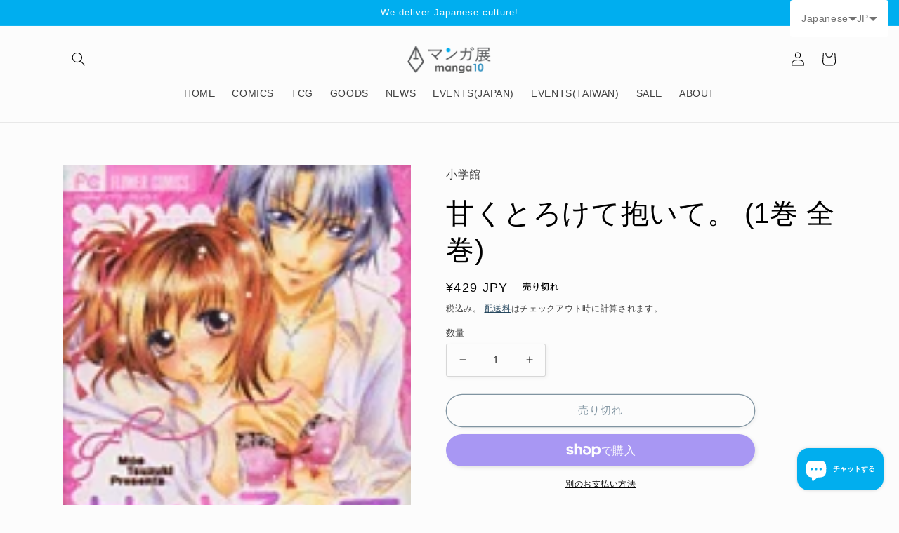

--- FILE ---
content_type: text/html; charset=utf-8
request_url: https://world.manga10.com/products/a-365
body_size: 50407
content:
<!doctype html>
<html class="no-js" lang="ja">
  <head>
    <meta charset="utf-8">
    <meta http-equiv="X-UA-Compatible" content="IE=edge">
    <meta name="viewport" content="width=device-width,initial-scale=1">
    <meta name="theme-color" content="">
    <link rel="canonical" href="https://world.manga10.com/products/a-365">
    <link rel="preconnect" href="https://cdn.shopify.com" crossorigin>

    <link href="https://cdn.jsdelivr.net/npm/bootstrap@5.0.2/dist/css/bootstrap.min.css" rel="stylesheet" integrity="sha384-EVSTQN3/azprG1Anm3QDgpJLIm9Nao0Yz1ztcQTwFspd3yD65VohhpuuCOmLASjC" crossorigin="anonymous"><link rel="icon" type="image/png" href="//world.manga10.com/cdn/shop/files/1.jpg?crop=center&height=32&v=1674694668&width=32"><title>
      甘くとろけて抱いて。 (1巻 全巻)
 &ndash; world-manga10</title>

    
      <meta name="description" content="出版社：小学館 作者：つづき萌重 サイズ：112mm x 174mm 冊数：1 言語：日本語 カテゴリ：少女漫画,漫画 最新刊発売日：2007-06-26 あらすじ：">
    

    

<meta property="og:site_name" content="world-manga10">
<meta property="og:url" content="https://world.manga10.com/products/a-365">
<meta property="og:title" content="甘くとろけて抱いて。 (1巻 全巻)">
<meta property="og:type" content="product">
<meta property="og:description" content="出版社：小学館 作者：つづき萌重 サイズ：112mm x 174mm 冊数：1 言語：日本語 カテゴリ：少女漫画,漫画 最新刊発売日：2007-06-26 あらすじ："><meta property="og:image" content="http://world.manga10.com/cdn/shop/products/A-365.jpg?v=1691976094">
  <meta property="og:image:secure_url" content="https://world.manga10.com/cdn/shop/products/A-365.jpg?v=1691976094">
  <meta property="og:image:width" content="131">
  <meta property="og:image:height" content="204"><meta property="og:price:amount" content="429">
  <meta property="og:price:currency" content="JPY"><meta name="twitter:site" content="@manga10_tw"><meta name="twitter:card" content="summary_large_image">
<meta name="twitter:title" content="甘くとろけて抱いて。 (1巻 全巻)">
<meta name="twitter:description" content="出版社：小学館 作者：つづき萌重 サイズ：112mm x 174mm 冊数：1 言語：日本語 カテゴリ：少女漫画,漫画 最新刊発売日：2007-06-26 あらすじ：">


    <script src="//world.manga10.com/cdn/shop/t/7/assets/global.js?v=149496944046504657681674724922" defer="defer"></script>
    <script>window.performance && window.performance.mark && window.performance.mark('shopify.content_for_header.start');</script><meta name="google-site-verification" content="InXOMIwvDOBInhu0goLtiLohJxtAk0Tc6AnAiYGh4xk">
<meta name="facebook-domain-verification" content="sc5leuloecflowtshbw2oducfxhevb">
<meta id="shopify-digital-wallet" name="shopify-digital-wallet" content="/69600346389/digital_wallets/dialog">
<meta name="shopify-checkout-api-token" content="6cf547cca12ab885cf769d3306327904">
<meta id="in-context-paypal-metadata" data-shop-id="69600346389" data-venmo-supported="false" data-environment="production" data-locale="ja_JP" data-paypal-v4="true" data-currency="JPY">
<link rel="alternate" hreflang="x-default" href="https://world.manga10.com/products/a-365">
<link rel="alternate" hreflang="ja" href="https://world.manga10.com/products/a-365">
<link rel="alternate" hreflang="zh-Hant" href="https://world.manga10.com/zh/products/%E7%94%9C%E8%9C%9C%E8%9E%8D%E5%8C%96%E4%B8%A6%E4%BF%9D%E6%8C%81%E5%AE%83-%E7%AC%AC1%E6%8D%B2%E5%85%A8%E5%8D%B7">
<link rel="alternate" hreflang="en" href="https://world.manga10.com/en/products/sweet-melt-and-hold-it-volume-1-whole-volume">
<link rel="alternate" hreflang="fr" href="https://world.manga10.com/fr/products/sweet-fonce-et-maintenez-le-volume-1-volume-entier">
<link rel="alternate" hreflang="es" href="https://world.manga10.com/es/products/dulce-derretimiento-y-sostengalo-volumen-1-todo-volumen">
<link rel="alternate" hreflang="zh-Hant-AC" href="https://world.manga10.com/zh/products/%E7%94%9C%E8%9C%9C%E8%9E%8D%E5%8C%96%E4%B8%A6%E4%BF%9D%E6%8C%81%E5%AE%83-%E7%AC%AC1%E6%8D%B2%E5%85%A8%E5%8D%B7">
<link rel="alternate" hreflang="zh-Hant-AD" href="https://world.manga10.com/zh/products/%E7%94%9C%E8%9C%9C%E8%9E%8D%E5%8C%96%E4%B8%A6%E4%BF%9D%E6%8C%81%E5%AE%83-%E7%AC%AC1%E6%8D%B2%E5%85%A8%E5%8D%B7">
<link rel="alternate" hreflang="zh-Hant-AE" href="https://world.manga10.com/zh/products/%E7%94%9C%E8%9C%9C%E8%9E%8D%E5%8C%96%E4%B8%A6%E4%BF%9D%E6%8C%81%E5%AE%83-%E7%AC%AC1%E6%8D%B2%E5%85%A8%E5%8D%B7">
<link rel="alternate" hreflang="zh-Hant-AF" href="https://world.manga10.com/zh/products/%E7%94%9C%E8%9C%9C%E8%9E%8D%E5%8C%96%E4%B8%A6%E4%BF%9D%E6%8C%81%E5%AE%83-%E7%AC%AC1%E6%8D%B2%E5%85%A8%E5%8D%B7">
<link rel="alternate" hreflang="zh-Hant-AG" href="https://world.manga10.com/zh/products/%E7%94%9C%E8%9C%9C%E8%9E%8D%E5%8C%96%E4%B8%A6%E4%BF%9D%E6%8C%81%E5%AE%83-%E7%AC%AC1%E6%8D%B2%E5%85%A8%E5%8D%B7">
<link rel="alternate" hreflang="zh-Hant-AI" href="https://world.manga10.com/zh/products/%E7%94%9C%E8%9C%9C%E8%9E%8D%E5%8C%96%E4%B8%A6%E4%BF%9D%E6%8C%81%E5%AE%83-%E7%AC%AC1%E6%8D%B2%E5%85%A8%E5%8D%B7">
<link rel="alternate" hreflang="zh-Hant-AL" href="https://world.manga10.com/zh/products/%E7%94%9C%E8%9C%9C%E8%9E%8D%E5%8C%96%E4%B8%A6%E4%BF%9D%E6%8C%81%E5%AE%83-%E7%AC%AC1%E6%8D%B2%E5%85%A8%E5%8D%B7">
<link rel="alternate" hreflang="zh-Hant-AM" href="https://world.manga10.com/zh/products/%E7%94%9C%E8%9C%9C%E8%9E%8D%E5%8C%96%E4%B8%A6%E4%BF%9D%E6%8C%81%E5%AE%83-%E7%AC%AC1%E6%8D%B2%E5%85%A8%E5%8D%B7">
<link rel="alternate" hreflang="zh-Hant-AO" href="https://world.manga10.com/zh/products/%E7%94%9C%E8%9C%9C%E8%9E%8D%E5%8C%96%E4%B8%A6%E4%BF%9D%E6%8C%81%E5%AE%83-%E7%AC%AC1%E6%8D%B2%E5%85%A8%E5%8D%B7">
<link rel="alternate" hreflang="zh-Hant-AR" href="https://world.manga10.com/zh/products/%E7%94%9C%E8%9C%9C%E8%9E%8D%E5%8C%96%E4%B8%A6%E4%BF%9D%E6%8C%81%E5%AE%83-%E7%AC%AC1%E6%8D%B2%E5%85%A8%E5%8D%B7">
<link rel="alternate" hreflang="zh-Hant-AT" href="https://world.manga10.com/zh/products/%E7%94%9C%E8%9C%9C%E8%9E%8D%E5%8C%96%E4%B8%A6%E4%BF%9D%E6%8C%81%E5%AE%83-%E7%AC%AC1%E6%8D%B2%E5%85%A8%E5%8D%B7">
<link rel="alternate" hreflang="zh-Hant-AU" href="https://world.manga10.com/zh/products/%E7%94%9C%E8%9C%9C%E8%9E%8D%E5%8C%96%E4%B8%A6%E4%BF%9D%E6%8C%81%E5%AE%83-%E7%AC%AC1%E6%8D%B2%E5%85%A8%E5%8D%B7">
<link rel="alternate" hreflang="zh-Hant-AW" href="https://world.manga10.com/zh/products/%E7%94%9C%E8%9C%9C%E8%9E%8D%E5%8C%96%E4%B8%A6%E4%BF%9D%E6%8C%81%E5%AE%83-%E7%AC%AC1%E6%8D%B2%E5%85%A8%E5%8D%B7">
<link rel="alternate" hreflang="zh-Hant-AX" href="https://world.manga10.com/zh/products/%E7%94%9C%E8%9C%9C%E8%9E%8D%E5%8C%96%E4%B8%A6%E4%BF%9D%E6%8C%81%E5%AE%83-%E7%AC%AC1%E6%8D%B2%E5%85%A8%E5%8D%B7">
<link rel="alternate" hreflang="zh-Hant-AZ" href="https://world.manga10.com/zh/products/%E7%94%9C%E8%9C%9C%E8%9E%8D%E5%8C%96%E4%B8%A6%E4%BF%9D%E6%8C%81%E5%AE%83-%E7%AC%AC1%E6%8D%B2%E5%85%A8%E5%8D%B7">
<link rel="alternate" hreflang="zh-Hant-BA" href="https://world.manga10.com/zh/products/%E7%94%9C%E8%9C%9C%E8%9E%8D%E5%8C%96%E4%B8%A6%E4%BF%9D%E6%8C%81%E5%AE%83-%E7%AC%AC1%E6%8D%B2%E5%85%A8%E5%8D%B7">
<link rel="alternate" hreflang="zh-Hant-BB" href="https://world.manga10.com/zh/products/%E7%94%9C%E8%9C%9C%E8%9E%8D%E5%8C%96%E4%B8%A6%E4%BF%9D%E6%8C%81%E5%AE%83-%E7%AC%AC1%E6%8D%B2%E5%85%A8%E5%8D%B7">
<link rel="alternate" hreflang="zh-Hant-BD" href="https://world.manga10.com/zh/products/%E7%94%9C%E8%9C%9C%E8%9E%8D%E5%8C%96%E4%B8%A6%E4%BF%9D%E6%8C%81%E5%AE%83-%E7%AC%AC1%E6%8D%B2%E5%85%A8%E5%8D%B7">
<link rel="alternate" hreflang="zh-Hant-BE" href="https://world.manga10.com/zh/products/%E7%94%9C%E8%9C%9C%E8%9E%8D%E5%8C%96%E4%B8%A6%E4%BF%9D%E6%8C%81%E5%AE%83-%E7%AC%AC1%E6%8D%B2%E5%85%A8%E5%8D%B7">
<link rel="alternate" hreflang="zh-Hant-BF" href="https://world.manga10.com/zh/products/%E7%94%9C%E8%9C%9C%E8%9E%8D%E5%8C%96%E4%B8%A6%E4%BF%9D%E6%8C%81%E5%AE%83-%E7%AC%AC1%E6%8D%B2%E5%85%A8%E5%8D%B7">
<link rel="alternate" hreflang="zh-Hant-BG" href="https://world.manga10.com/zh/products/%E7%94%9C%E8%9C%9C%E8%9E%8D%E5%8C%96%E4%B8%A6%E4%BF%9D%E6%8C%81%E5%AE%83-%E7%AC%AC1%E6%8D%B2%E5%85%A8%E5%8D%B7">
<link rel="alternate" hreflang="zh-Hant-BH" href="https://world.manga10.com/zh/products/%E7%94%9C%E8%9C%9C%E8%9E%8D%E5%8C%96%E4%B8%A6%E4%BF%9D%E6%8C%81%E5%AE%83-%E7%AC%AC1%E6%8D%B2%E5%85%A8%E5%8D%B7">
<link rel="alternate" hreflang="zh-Hant-BI" href="https://world.manga10.com/zh/products/%E7%94%9C%E8%9C%9C%E8%9E%8D%E5%8C%96%E4%B8%A6%E4%BF%9D%E6%8C%81%E5%AE%83-%E7%AC%AC1%E6%8D%B2%E5%85%A8%E5%8D%B7">
<link rel="alternate" hreflang="zh-Hant-BJ" href="https://world.manga10.com/zh/products/%E7%94%9C%E8%9C%9C%E8%9E%8D%E5%8C%96%E4%B8%A6%E4%BF%9D%E6%8C%81%E5%AE%83-%E7%AC%AC1%E6%8D%B2%E5%85%A8%E5%8D%B7">
<link rel="alternate" hreflang="zh-Hant-BL" href="https://world.manga10.com/zh/products/%E7%94%9C%E8%9C%9C%E8%9E%8D%E5%8C%96%E4%B8%A6%E4%BF%9D%E6%8C%81%E5%AE%83-%E7%AC%AC1%E6%8D%B2%E5%85%A8%E5%8D%B7">
<link rel="alternate" hreflang="zh-Hant-BM" href="https://world.manga10.com/zh/products/%E7%94%9C%E8%9C%9C%E8%9E%8D%E5%8C%96%E4%B8%A6%E4%BF%9D%E6%8C%81%E5%AE%83-%E7%AC%AC1%E6%8D%B2%E5%85%A8%E5%8D%B7">
<link rel="alternate" hreflang="zh-Hant-BN" href="https://world.manga10.com/zh/products/%E7%94%9C%E8%9C%9C%E8%9E%8D%E5%8C%96%E4%B8%A6%E4%BF%9D%E6%8C%81%E5%AE%83-%E7%AC%AC1%E6%8D%B2%E5%85%A8%E5%8D%B7">
<link rel="alternate" hreflang="zh-Hant-BO" href="https://world.manga10.com/zh/products/%E7%94%9C%E8%9C%9C%E8%9E%8D%E5%8C%96%E4%B8%A6%E4%BF%9D%E6%8C%81%E5%AE%83-%E7%AC%AC1%E6%8D%B2%E5%85%A8%E5%8D%B7">
<link rel="alternate" hreflang="zh-Hant-BQ" href="https://world.manga10.com/zh/products/%E7%94%9C%E8%9C%9C%E8%9E%8D%E5%8C%96%E4%B8%A6%E4%BF%9D%E6%8C%81%E5%AE%83-%E7%AC%AC1%E6%8D%B2%E5%85%A8%E5%8D%B7">
<link rel="alternate" hreflang="zh-Hant-BR" href="https://world.manga10.com/zh/products/%E7%94%9C%E8%9C%9C%E8%9E%8D%E5%8C%96%E4%B8%A6%E4%BF%9D%E6%8C%81%E5%AE%83-%E7%AC%AC1%E6%8D%B2%E5%85%A8%E5%8D%B7">
<link rel="alternate" hreflang="zh-Hant-BS" href="https://world.manga10.com/zh/products/%E7%94%9C%E8%9C%9C%E8%9E%8D%E5%8C%96%E4%B8%A6%E4%BF%9D%E6%8C%81%E5%AE%83-%E7%AC%AC1%E6%8D%B2%E5%85%A8%E5%8D%B7">
<link rel="alternate" hreflang="zh-Hant-BT" href="https://world.manga10.com/zh/products/%E7%94%9C%E8%9C%9C%E8%9E%8D%E5%8C%96%E4%B8%A6%E4%BF%9D%E6%8C%81%E5%AE%83-%E7%AC%AC1%E6%8D%B2%E5%85%A8%E5%8D%B7">
<link rel="alternate" hreflang="zh-Hant-BW" href="https://world.manga10.com/zh/products/%E7%94%9C%E8%9C%9C%E8%9E%8D%E5%8C%96%E4%B8%A6%E4%BF%9D%E6%8C%81%E5%AE%83-%E7%AC%AC1%E6%8D%B2%E5%85%A8%E5%8D%B7">
<link rel="alternate" hreflang="zh-Hant-BY" href="https://world.manga10.com/zh/products/%E7%94%9C%E8%9C%9C%E8%9E%8D%E5%8C%96%E4%B8%A6%E4%BF%9D%E6%8C%81%E5%AE%83-%E7%AC%AC1%E6%8D%B2%E5%85%A8%E5%8D%B7">
<link rel="alternate" hreflang="zh-Hant-BZ" href="https://world.manga10.com/zh/products/%E7%94%9C%E8%9C%9C%E8%9E%8D%E5%8C%96%E4%B8%A6%E4%BF%9D%E6%8C%81%E5%AE%83-%E7%AC%AC1%E6%8D%B2%E5%85%A8%E5%8D%B7">
<link rel="alternate" hreflang="zh-Hant-CA" href="https://world.manga10.com/zh/products/%E7%94%9C%E8%9C%9C%E8%9E%8D%E5%8C%96%E4%B8%A6%E4%BF%9D%E6%8C%81%E5%AE%83-%E7%AC%AC1%E6%8D%B2%E5%85%A8%E5%8D%B7">
<link rel="alternate" hreflang="zh-Hant-CC" href="https://world.manga10.com/zh/products/%E7%94%9C%E8%9C%9C%E8%9E%8D%E5%8C%96%E4%B8%A6%E4%BF%9D%E6%8C%81%E5%AE%83-%E7%AC%AC1%E6%8D%B2%E5%85%A8%E5%8D%B7">
<link rel="alternate" hreflang="zh-Hant-CD" href="https://world.manga10.com/zh/products/%E7%94%9C%E8%9C%9C%E8%9E%8D%E5%8C%96%E4%B8%A6%E4%BF%9D%E6%8C%81%E5%AE%83-%E7%AC%AC1%E6%8D%B2%E5%85%A8%E5%8D%B7">
<link rel="alternate" hreflang="zh-Hant-CF" href="https://world.manga10.com/zh/products/%E7%94%9C%E8%9C%9C%E8%9E%8D%E5%8C%96%E4%B8%A6%E4%BF%9D%E6%8C%81%E5%AE%83-%E7%AC%AC1%E6%8D%B2%E5%85%A8%E5%8D%B7">
<link rel="alternate" hreflang="zh-Hant-CG" href="https://world.manga10.com/zh/products/%E7%94%9C%E8%9C%9C%E8%9E%8D%E5%8C%96%E4%B8%A6%E4%BF%9D%E6%8C%81%E5%AE%83-%E7%AC%AC1%E6%8D%B2%E5%85%A8%E5%8D%B7">
<link rel="alternate" hreflang="zh-Hant-CH" href="https://world.manga10.com/zh/products/%E7%94%9C%E8%9C%9C%E8%9E%8D%E5%8C%96%E4%B8%A6%E4%BF%9D%E6%8C%81%E5%AE%83-%E7%AC%AC1%E6%8D%B2%E5%85%A8%E5%8D%B7">
<link rel="alternate" hreflang="zh-Hant-CI" href="https://world.manga10.com/zh/products/%E7%94%9C%E8%9C%9C%E8%9E%8D%E5%8C%96%E4%B8%A6%E4%BF%9D%E6%8C%81%E5%AE%83-%E7%AC%AC1%E6%8D%B2%E5%85%A8%E5%8D%B7">
<link rel="alternate" hreflang="zh-Hant-CK" href="https://world.manga10.com/zh/products/%E7%94%9C%E8%9C%9C%E8%9E%8D%E5%8C%96%E4%B8%A6%E4%BF%9D%E6%8C%81%E5%AE%83-%E7%AC%AC1%E6%8D%B2%E5%85%A8%E5%8D%B7">
<link rel="alternate" hreflang="zh-Hant-CL" href="https://world.manga10.com/zh/products/%E7%94%9C%E8%9C%9C%E8%9E%8D%E5%8C%96%E4%B8%A6%E4%BF%9D%E6%8C%81%E5%AE%83-%E7%AC%AC1%E6%8D%B2%E5%85%A8%E5%8D%B7">
<link rel="alternate" hreflang="zh-Hant-CM" href="https://world.manga10.com/zh/products/%E7%94%9C%E8%9C%9C%E8%9E%8D%E5%8C%96%E4%B8%A6%E4%BF%9D%E6%8C%81%E5%AE%83-%E7%AC%AC1%E6%8D%B2%E5%85%A8%E5%8D%B7">
<link rel="alternate" hreflang="zh-Hant-CN" href="https://world.manga10.com/zh/products/%E7%94%9C%E8%9C%9C%E8%9E%8D%E5%8C%96%E4%B8%A6%E4%BF%9D%E6%8C%81%E5%AE%83-%E7%AC%AC1%E6%8D%B2%E5%85%A8%E5%8D%B7">
<link rel="alternate" hreflang="zh-Hant-CO" href="https://world.manga10.com/zh/products/%E7%94%9C%E8%9C%9C%E8%9E%8D%E5%8C%96%E4%B8%A6%E4%BF%9D%E6%8C%81%E5%AE%83-%E7%AC%AC1%E6%8D%B2%E5%85%A8%E5%8D%B7">
<link rel="alternate" hreflang="zh-Hant-CR" href="https://world.manga10.com/zh/products/%E7%94%9C%E8%9C%9C%E8%9E%8D%E5%8C%96%E4%B8%A6%E4%BF%9D%E6%8C%81%E5%AE%83-%E7%AC%AC1%E6%8D%B2%E5%85%A8%E5%8D%B7">
<link rel="alternate" hreflang="zh-Hant-CV" href="https://world.manga10.com/zh/products/%E7%94%9C%E8%9C%9C%E8%9E%8D%E5%8C%96%E4%B8%A6%E4%BF%9D%E6%8C%81%E5%AE%83-%E7%AC%AC1%E6%8D%B2%E5%85%A8%E5%8D%B7">
<link rel="alternate" hreflang="zh-Hant-CW" href="https://world.manga10.com/zh/products/%E7%94%9C%E8%9C%9C%E8%9E%8D%E5%8C%96%E4%B8%A6%E4%BF%9D%E6%8C%81%E5%AE%83-%E7%AC%AC1%E6%8D%B2%E5%85%A8%E5%8D%B7">
<link rel="alternate" hreflang="zh-Hant-CX" href="https://world.manga10.com/zh/products/%E7%94%9C%E8%9C%9C%E8%9E%8D%E5%8C%96%E4%B8%A6%E4%BF%9D%E6%8C%81%E5%AE%83-%E7%AC%AC1%E6%8D%B2%E5%85%A8%E5%8D%B7">
<link rel="alternate" hreflang="zh-Hant-CY" href="https://world.manga10.com/zh/products/%E7%94%9C%E8%9C%9C%E8%9E%8D%E5%8C%96%E4%B8%A6%E4%BF%9D%E6%8C%81%E5%AE%83-%E7%AC%AC1%E6%8D%B2%E5%85%A8%E5%8D%B7">
<link rel="alternate" hreflang="zh-Hant-CZ" href="https://world.manga10.com/zh/products/%E7%94%9C%E8%9C%9C%E8%9E%8D%E5%8C%96%E4%B8%A6%E4%BF%9D%E6%8C%81%E5%AE%83-%E7%AC%AC1%E6%8D%B2%E5%85%A8%E5%8D%B7">
<link rel="alternate" hreflang="zh-Hant-DE" href="https://world.manga10.com/zh/products/%E7%94%9C%E8%9C%9C%E8%9E%8D%E5%8C%96%E4%B8%A6%E4%BF%9D%E6%8C%81%E5%AE%83-%E7%AC%AC1%E6%8D%B2%E5%85%A8%E5%8D%B7">
<link rel="alternate" hreflang="zh-Hant-DJ" href="https://world.manga10.com/zh/products/%E7%94%9C%E8%9C%9C%E8%9E%8D%E5%8C%96%E4%B8%A6%E4%BF%9D%E6%8C%81%E5%AE%83-%E7%AC%AC1%E6%8D%B2%E5%85%A8%E5%8D%B7">
<link rel="alternate" hreflang="zh-Hant-DK" href="https://world.manga10.com/zh/products/%E7%94%9C%E8%9C%9C%E8%9E%8D%E5%8C%96%E4%B8%A6%E4%BF%9D%E6%8C%81%E5%AE%83-%E7%AC%AC1%E6%8D%B2%E5%85%A8%E5%8D%B7">
<link rel="alternate" hreflang="zh-Hant-DM" href="https://world.manga10.com/zh/products/%E7%94%9C%E8%9C%9C%E8%9E%8D%E5%8C%96%E4%B8%A6%E4%BF%9D%E6%8C%81%E5%AE%83-%E7%AC%AC1%E6%8D%B2%E5%85%A8%E5%8D%B7">
<link rel="alternate" hreflang="zh-Hant-DO" href="https://world.manga10.com/zh/products/%E7%94%9C%E8%9C%9C%E8%9E%8D%E5%8C%96%E4%B8%A6%E4%BF%9D%E6%8C%81%E5%AE%83-%E7%AC%AC1%E6%8D%B2%E5%85%A8%E5%8D%B7">
<link rel="alternate" hreflang="zh-Hant-DZ" href="https://world.manga10.com/zh/products/%E7%94%9C%E8%9C%9C%E8%9E%8D%E5%8C%96%E4%B8%A6%E4%BF%9D%E6%8C%81%E5%AE%83-%E7%AC%AC1%E6%8D%B2%E5%85%A8%E5%8D%B7">
<link rel="alternate" hreflang="zh-Hant-EC" href="https://world.manga10.com/zh/products/%E7%94%9C%E8%9C%9C%E8%9E%8D%E5%8C%96%E4%B8%A6%E4%BF%9D%E6%8C%81%E5%AE%83-%E7%AC%AC1%E6%8D%B2%E5%85%A8%E5%8D%B7">
<link rel="alternate" hreflang="zh-Hant-EE" href="https://world.manga10.com/zh/products/%E7%94%9C%E8%9C%9C%E8%9E%8D%E5%8C%96%E4%B8%A6%E4%BF%9D%E6%8C%81%E5%AE%83-%E7%AC%AC1%E6%8D%B2%E5%85%A8%E5%8D%B7">
<link rel="alternate" hreflang="zh-Hant-EG" href="https://world.manga10.com/zh/products/%E7%94%9C%E8%9C%9C%E8%9E%8D%E5%8C%96%E4%B8%A6%E4%BF%9D%E6%8C%81%E5%AE%83-%E7%AC%AC1%E6%8D%B2%E5%85%A8%E5%8D%B7">
<link rel="alternate" hreflang="zh-Hant-EH" href="https://world.manga10.com/zh/products/%E7%94%9C%E8%9C%9C%E8%9E%8D%E5%8C%96%E4%B8%A6%E4%BF%9D%E6%8C%81%E5%AE%83-%E7%AC%AC1%E6%8D%B2%E5%85%A8%E5%8D%B7">
<link rel="alternate" hreflang="zh-Hant-ER" href="https://world.manga10.com/zh/products/%E7%94%9C%E8%9C%9C%E8%9E%8D%E5%8C%96%E4%B8%A6%E4%BF%9D%E6%8C%81%E5%AE%83-%E7%AC%AC1%E6%8D%B2%E5%85%A8%E5%8D%B7">
<link rel="alternate" hreflang="zh-Hant-ES" href="https://world.manga10.com/zh/products/%E7%94%9C%E8%9C%9C%E8%9E%8D%E5%8C%96%E4%B8%A6%E4%BF%9D%E6%8C%81%E5%AE%83-%E7%AC%AC1%E6%8D%B2%E5%85%A8%E5%8D%B7">
<link rel="alternate" hreflang="zh-Hant-ET" href="https://world.manga10.com/zh/products/%E7%94%9C%E8%9C%9C%E8%9E%8D%E5%8C%96%E4%B8%A6%E4%BF%9D%E6%8C%81%E5%AE%83-%E7%AC%AC1%E6%8D%B2%E5%85%A8%E5%8D%B7">
<link rel="alternate" hreflang="zh-Hant-FI" href="https://world.manga10.com/zh/products/%E7%94%9C%E8%9C%9C%E8%9E%8D%E5%8C%96%E4%B8%A6%E4%BF%9D%E6%8C%81%E5%AE%83-%E7%AC%AC1%E6%8D%B2%E5%85%A8%E5%8D%B7">
<link rel="alternate" hreflang="zh-Hant-FJ" href="https://world.manga10.com/zh/products/%E7%94%9C%E8%9C%9C%E8%9E%8D%E5%8C%96%E4%B8%A6%E4%BF%9D%E6%8C%81%E5%AE%83-%E7%AC%AC1%E6%8D%B2%E5%85%A8%E5%8D%B7">
<link rel="alternate" hreflang="zh-Hant-FK" href="https://world.manga10.com/zh/products/%E7%94%9C%E8%9C%9C%E8%9E%8D%E5%8C%96%E4%B8%A6%E4%BF%9D%E6%8C%81%E5%AE%83-%E7%AC%AC1%E6%8D%B2%E5%85%A8%E5%8D%B7">
<link rel="alternate" hreflang="zh-Hant-FO" href="https://world.manga10.com/zh/products/%E7%94%9C%E8%9C%9C%E8%9E%8D%E5%8C%96%E4%B8%A6%E4%BF%9D%E6%8C%81%E5%AE%83-%E7%AC%AC1%E6%8D%B2%E5%85%A8%E5%8D%B7">
<link rel="alternate" hreflang="zh-Hant-FR" href="https://world.manga10.com/zh/products/%E7%94%9C%E8%9C%9C%E8%9E%8D%E5%8C%96%E4%B8%A6%E4%BF%9D%E6%8C%81%E5%AE%83-%E7%AC%AC1%E6%8D%B2%E5%85%A8%E5%8D%B7">
<link rel="alternate" hreflang="zh-Hant-GA" href="https://world.manga10.com/zh/products/%E7%94%9C%E8%9C%9C%E8%9E%8D%E5%8C%96%E4%B8%A6%E4%BF%9D%E6%8C%81%E5%AE%83-%E7%AC%AC1%E6%8D%B2%E5%85%A8%E5%8D%B7">
<link rel="alternate" hreflang="zh-Hant-GB" href="https://world.manga10.com/zh/products/%E7%94%9C%E8%9C%9C%E8%9E%8D%E5%8C%96%E4%B8%A6%E4%BF%9D%E6%8C%81%E5%AE%83-%E7%AC%AC1%E6%8D%B2%E5%85%A8%E5%8D%B7">
<link rel="alternate" hreflang="zh-Hant-GD" href="https://world.manga10.com/zh/products/%E7%94%9C%E8%9C%9C%E8%9E%8D%E5%8C%96%E4%B8%A6%E4%BF%9D%E6%8C%81%E5%AE%83-%E7%AC%AC1%E6%8D%B2%E5%85%A8%E5%8D%B7">
<link rel="alternate" hreflang="zh-Hant-GE" href="https://world.manga10.com/zh/products/%E7%94%9C%E8%9C%9C%E8%9E%8D%E5%8C%96%E4%B8%A6%E4%BF%9D%E6%8C%81%E5%AE%83-%E7%AC%AC1%E6%8D%B2%E5%85%A8%E5%8D%B7">
<link rel="alternate" hreflang="zh-Hant-GF" href="https://world.manga10.com/zh/products/%E7%94%9C%E8%9C%9C%E8%9E%8D%E5%8C%96%E4%B8%A6%E4%BF%9D%E6%8C%81%E5%AE%83-%E7%AC%AC1%E6%8D%B2%E5%85%A8%E5%8D%B7">
<link rel="alternate" hreflang="zh-Hant-GG" href="https://world.manga10.com/zh/products/%E7%94%9C%E8%9C%9C%E8%9E%8D%E5%8C%96%E4%B8%A6%E4%BF%9D%E6%8C%81%E5%AE%83-%E7%AC%AC1%E6%8D%B2%E5%85%A8%E5%8D%B7">
<link rel="alternate" hreflang="zh-Hant-GH" href="https://world.manga10.com/zh/products/%E7%94%9C%E8%9C%9C%E8%9E%8D%E5%8C%96%E4%B8%A6%E4%BF%9D%E6%8C%81%E5%AE%83-%E7%AC%AC1%E6%8D%B2%E5%85%A8%E5%8D%B7">
<link rel="alternate" hreflang="zh-Hant-GI" href="https://world.manga10.com/zh/products/%E7%94%9C%E8%9C%9C%E8%9E%8D%E5%8C%96%E4%B8%A6%E4%BF%9D%E6%8C%81%E5%AE%83-%E7%AC%AC1%E6%8D%B2%E5%85%A8%E5%8D%B7">
<link rel="alternate" hreflang="zh-Hant-GL" href="https://world.manga10.com/zh/products/%E7%94%9C%E8%9C%9C%E8%9E%8D%E5%8C%96%E4%B8%A6%E4%BF%9D%E6%8C%81%E5%AE%83-%E7%AC%AC1%E6%8D%B2%E5%85%A8%E5%8D%B7">
<link rel="alternate" hreflang="zh-Hant-GM" href="https://world.manga10.com/zh/products/%E7%94%9C%E8%9C%9C%E8%9E%8D%E5%8C%96%E4%B8%A6%E4%BF%9D%E6%8C%81%E5%AE%83-%E7%AC%AC1%E6%8D%B2%E5%85%A8%E5%8D%B7">
<link rel="alternate" hreflang="zh-Hant-GN" href="https://world.manga10.com/zh/products/%E7%94%9C%E8%9C%9C%E8%9E%8D%E5%8C%96%E4%B8%A6%E4%BF%9D%E6%8C%81%E5%AE%83-%E7%AC%AC1%E6%8D%B2%E5%85%A8%E5%8D%B7">
<link rel="alternate" hreflang="zh-Hant-GP" href="https://world.manga10.com/zh/products/%E7%94%9C%E8%9C%9C%E8%9E%8D%E5%8C%96%E4%B8%A6%E4%BF%9D%E6%8C%81%E5%AE%83-%E7%AC%AC1%E6%8D%B2%E5%85%A8%E5%8D%B7">
<link rel="alternate" hreflang="zh-Hant-GQ" href="https://world.manga10.com/zh/products/%E7%94%9C%E8%9C%9C%E8%9E%8D%E5%8C%96%E4%B8%A6%E4%BF%9D%E6%8C%81%E5%AE%83-%E7%AC%AC1%E6%8D%B2%E5%85%A8%E5%8D%B7">
<link rel="alternate" hreflang="zh-Hant-GR" href="https://world.manga10.com/zh/products/%E7%94%9C%E8%9C%9C%E8%9E%8D%E5%8C%96%E4%B8%A6%E4%BF%9D%E6%8C%81%E5%AE%83-%E7%AC%AC1%E6%8D%B2%E5%85%A8%E5%8D%B7">
<link rel="alternate" hreflang="zh-Hant-GS" href="https://world.manga10.com/zh/products/%E7%94%9C%E8%9C%9C%E8%9E%8D%E5%8C%96%E4%B8%A6%E4%BF%9D%E6%8C%81%E5%AE%83-%E7%AC%AC1%E6%8D%B2%E5%85%A8%E5%8D%B7">
<link rel="alternate" hreflang="zh-Hant-GT" href="https://world.manga10.com/zh/products/%E7%94%9C%E8%9C%9C%E8%9E%8D%E5%8C%96%E4%B8%A6%E4%BF%9D%E6%8C%81%E5%AE%83-%E7%AC%AC1%E6%8D%B2%E5%85%A8%E5%8D%B7">
<link rel="alternate" hreflang="zh-Hant-GW" href="https://world.manga10.com/zh/products/%E7%94%9C%E8%9C%9C%E8%9E%8D%E5%8C%96%E4%B8%A6%E4%BF%9D%E6%8C%81%E5%AE%83-%E7%AC%AC1%E6%8D%B2%E5%85%A8%E5%8D%B7">
<link rel="alternate" hreflang="zh-Hant-GY" href="https://world.manga10.com/zh/products/%E7%94%9C%E8%9C%9C%E8%9E%8D%E5%8C%96%E4%B8%A6%E4%BF%9D%E6%8C%81%E5%AE%83-%E7%AC%AC1%E6%8D%B2%E5%85%A8%E5%8D%B7">
<link rel="alternate" hreflang="zh-Hant-HK" href="https://world.manga10.com/zh/products/%E7%94%9C%E8%9C%9C%E8%9E%8D%E5%8C%96%E4%B8%A6%E4%BF%9D%E6%8C%81%E5%AE%83-%E7%AC%AC1%E6%8D%B2%E5%85%A8%E5%8D%B7">
<link rel="alternate" hreflang="zh-Hant-HN" href="https://world.manga10.com/zh/products/%E7%94%9C%E8%9C%9C%E8%9E%8D%E5%8C%96%E4%B8%A6%E4%BF%9D%E6%8C%81%E5%AE%83-%E7%AC%AC1%E6%8D%B2%E5%85%A8%E5%8D%B7">
<link rel="alternate" hreflang="zh-Hant-HR" href="https://world.manga10.com/zh/products/%E7%94%9C%E8%9C%9C%E8%9E%8D%E5%8C%96%E4%B8%A6%E4%BF%9D%E6%8C%81%E5%AE%83-%E7%AC%AC1%E6%8D%B2%E5%85%A8%E5%8D%B7">
<link rel="alternate" hreflang="zh-Hant-HT" href="https://world.manga10.com/zh/products/%E7%94%9C%E8%9C%9C%E8%9E%8D%E5%8C%96%E4%B8%A6%E4%BF%9D%E6%8C%81%E5%AE%83-%E7%AC%AC1%E6%8D%B2%E5%85%A8%E5%8D%B7">
<link rel="alternate" hreflang="zh-Hant-HU" href="https://world.manga10.com/zh/products/%E7%94%9C%E8%9C%9C%E8%9E%8D%E5%8C%96%E4%B8%A6%E4%BF%9D%E6%8C%81%E5%AE%83-%E7%AC%AC1%E6%8D%B2%E5%85%A8%E5%8D%B7">
<link rel="alternate" hreflang="zh-Hant-ID" href="https://world.manga10.com/zh/products/%E7%94%9C%E8%9C%9C%E8%9E%8D%E5%8C%96%E4%B8%A6%E4%BF%9D%E6%8C%81%E5%AE%83-%E7%AC%AC1%E6%8D%B2%E5%85%A8%E5%8D%B7">
<link rel="alternate" hreflang="zh-Hant-IE" href="https://world.manga10.com/zh/products/%E7%94%9C%E8%9C%9C%E8%9E%8D%E5%8C%96%E4%B8%A6%E4%BF%9D%E6%8C%81%E5%AE%83-%E7%AC%AC1%E6%8D%B2%E5%85%A8%E5%8D%B7">
<link rel="alternate" hreflang="zh-Hant-IL" href="https://world.manga10.com/zh/products/%E7%94%9C%E8%9C%9C%E8%9E%8D%E5%8C%96%E4%B8%A6%E4%BF%9D%E6%8C%81%E5%AE%83-%E7%AC%AC1%E6%8D%B2%E5%85%A8%E5%8D%B7">
<link rel="alternate" hreflang="zh-Hant-IM" href="https://world.manga10.com/zh/products/%E7%94%9C%E8%9C%9C%E8%9E%8D%E5%8C%96%E4%B8%A6%E4%BF%9D%E6%8C%81%E5%AE%83-%E7%AC%AC1%E6%8D%B2%E5%85%A8%E5%8D%B7">
<link rel="alternate" hreflang="zh-Hant-IN" href="https://world.manga10.com/zh/products/%E7%94%9C%E8%9C%9C%E8%9E%8D%E5%8C%96%E4%B8%A6%E4%BF%9D%E6%8C%81%E5%AE%83-%E7%AC%AC1%E6%8D%B2%E5%85%A8%E5%8D%B7">
<link rel="alternate" hreflang="zh-Hant-IO" href="https://world.manga10.com/zh/products/%E7%94%9C%E8%9C%9C%E8%9E%8D%E5%8C%96%E4%B8%A6%E4%BF%9D%E6%8C%81%E5%AE%83-%E7%AC%AC1%E6%8D%B2%E5%85%A8%E5%8D%B7">
<link rel="alternate" hreflang="zh-Hant-IQ" href="https://world.manga10.com/zh/products/%E7%94%9C%E8%9C%9C%E8%9E%8D%E5%8C%96%E4%B8%A6%E4%BF%9D%E6%8C%81%E5%AE%83-%E7%AC%AC1%E6%8D%B2%E5%85%A8%E5%8D%B7">
<link rel="alternate" hreflang="zh-Hant-IS" href="https://world.manga10.com/zh/products/%E7%94%9C%E8%9C%9C%E8%9E%8D%E5%8C%96%E4%B8%A6%E4%BF%9D%E6%8C%81%E5%AE%83-%E7%AC%AC1%E6%8D%B2%E5%85%A8%E5%8D%B7">
<link rel="alternate" hreflang="zh-Hant-IT" href="https://world.manga10.com/zh/products/%E7%94%9C%E8%9C%9C%E8%9E%8D%E5%8C%96%E4%B8%A6%E4%BF%9D%E6%8C%81%E5%AE%83-%E7%AC%AC1%E6%8D%B2%E5%85%A8%E5%8D%B7">
<link rel="alternate" hreflang="zh-Hant-JE" href="https://world.manga10.com/zh/products/%E7%94%9C%E8%9C%9C%E8%9E%8D%E5%8C%96%E4%B8%A6%E4%BF%9D%E6%8C%81%E5%AE%83-%E7%AC%AC1%E6%8D%B2%E5%85%A8%E5%8D%B7">
<link rel="alternate" hreflang="zh-Hant-JM" href="https://world.manga10.com/zh/products/%E7%94%9C%E8%9C%9C%E8%9E%8D%E5%8C%96%E4%B8%A6%E4%BF%9D%E6%8C%81%E5%AE%83-%E7%AC%AC1%E6%8D%B2%E5%85%A8%E5%8D%B7">
<link rel="alternate" hreflang="zh-Hant-JO" href="https://world.manga10.com/zh/products/%E7%94%9C%E8%9C%9C%E8%9E%8D%E5%8C%96%E4%B8%A6%E4%BF%9D%E6%8C%81%E5%AE%83-%E7%AC%AC1%E6%8D%B2%E5%85%A8%E5%8D%B7">
<link rel="alternate" hreflang="zh-Hant-JP" href="https://world.manga10.com/zh/products/%E7%94%9C%E8%9C%9C%E8%9E%8D%E5%8C%96%E4%B8%A6%E4%BF%9D%E6%8C%81%E5%AE%83-%E7%AC%AC1%E6%8D%B2%E5%85%A8%E5%8D%B7">
<link rel="alternate" hreflang="zh-Hant-KE" href="https://world.manga10.com/zh/products/%E7%94%9C%E8%9C%9C%E8%9E%8D%E5%8C%96%E4%B8%A6%E4%BF%9D%E6%8C%81%E5%AE%83-%E7%AC%AC1%E6%8D%B2%E5%85%A8%E5%8D%B7">
<link rel="alternate" hreflang="zh-Hant-KG" href="https://world.manga10.com/zh/products/%E7%94%9C%E8%9C%9C%E8%9E%8D%E5%8C%96%E4%B8%A6%E4%BF%9D%E6%8C%81%E5%AE%83-%E7%AC%AC1%E6%8D%B2%E5%85%A8%E5%8D%B7">
<link rel="alternate" hreflang="zh-Hant-KH" href="https://world.manga10.com/zh/products/%E7%94%9C%E8%9C%9C%E8%9E%8D%E5%8C%96%E4%B8%A6%E4%BF%9D%E6%8C%81%E5%AE%83-%E7%AC%AC1%E6%8D%B2%E5%85%A8%E5%8D%B7">
<link rel="alternate" hreflang="zh-Hant-KI" href="https://world.manga10.com/zh/products/%E7%94%9C%E8%9C%9C%E8%9E%8D%E5%8C%96%E4%B8%A6%E4%BF%9D%E6%8C%81%E5%AE%83-%E7%AC%AC1%E6%8D%B2%E5%85%A8%E5%8D%B7">
<link rel="alternate" hreflang="zh-Hant-KM" href="https://world.manga10.com/zh/products/%E7%94%9C%E8%9C%9C%E8%9E%8D%E5%8C%96%E4%B8%A6%E4%BF%9D%E6%8C%81%E5%AE%83-%E7%AC%AC1%E6%8D%B2%E5%85%A8%E5%8D%B7">
<link rel="alternate" hreflang="zh-Hant-KN" href="https://world.manga10.com/zh/products/%E7%94%9C%E8%9C%9C%E8%9E%8D%E5%8C%96%E4%B8%A6%E4%BF%9D%E6%8C%81%E5%AE%83-%E7%AC%AC1%E6%8D%B2%E5%85%A8%E5%8D%B7">
<link rel="alternate" hreflang="zh-Hant-KR" href="https://world.manga10.com/zh/products/%E7%94%9C%E8%9C%9C%E8%9E%8D%E5%8C%96%E4%B8%A6%E4%BF%9D%E6%8C%81%E5%AE%83-%E7%AC%AC1%E6%8D%B2%E5%85%A8%E5%8D%B7">
<link rel="alternate" hreflang="zh-Hant-KW" href="https://world.manga10.com/zh/products/%E7%94%9C%E8%9C%9C%E8%9E%8D%E5%8C%96%E4%B8%A6%E4%BF%9D%E6%8C%81%E5%AE%83-%E7%AC%AC1%E6%8D%B2%E5%85%A8%E5%8D%B7">
<link rel="alternate" hreflang="zh-Hant-KY" href="https://world.manga10.com/zh/products/%E7%94%9C%E8%9C%9C%E8%9E%8D%E5%8C%96%E4%B8%A6%E4%BF%9D%E6%8C%81%E5%AE%83-%E7%AC%AC1%E6%8D%B2%E5%85%A8%E5%8D%B7">
<link rel="alternate" hreflang="zh-Hant-KZ" href="https://world.manga10.com/zh/products/%E7%94%9C%E8%9C%9C%E8%9E%8D%E5%8C%96%E4%B8%A6%E4%BF%9D%E6%8C%81%E5%AE%83-%E7%AC%AC1%E6%8D%B2%E5%85%A8%E5%8D%B7">
<link rel="alternate" hreflang="zh-Hant-LA" href="https://world.manga10.com/zh/products/%E7%94%9C%E8%9C%9C%E8%9E%8D%E5%8C%96%E4%B8%A6%E4%BF%9D%E6%8C%81%E5%AE%83-%E7%AC%AC1%E6%8D%B2%E5%85%A8%E5%8D%B7">
<link rel="alternate" hreflang="zh-Hant-LB" href="https://world.manga10.com/zh/products/%E7%94%9C%E8%9C%9C%E8%9E%8D%E5%8C%96%E4%B8%A6%E4%BF%9D%E6%8C%81%E5%AE%83-%E7%AC%AC1%E6%8D%B2%E5%85%A8%E5%8D%B7">
<link rel="alternate" hreflang="zh-Hant-LC" href="https://world.manga10.com/zh/products/%E7%94%9C%E8%9C%9C%E8%9E%8D%E5%8C%96%E4%B8%A6%E4%BF%9D%E6%8C%81%E5%AE%83-%E7%AC%AC1%E6%8D%B2%E5%85%A8%E5%8D%B7">
<link rel="alternate" hreflang="zh-Hant-LI" href="https://world.manga10.com/zh/products/%E7%94%9C%E8%9C%9C%E8%9E%8D%E5%8C%96%E4%B8%A6%E4%BF%9D%E6%8C%81%E5%AE%83-%E7%AC%AC1%E6%8D%B2%E5%85%A8%E5%8D%B7">
<link rel="alternate" hreflang="zh-Hant-LK" href="https://world.manga10.com/zh/products/%E7%94%9C%E8%9C%9C%E8%9E%8D%E5%8C%96%E4%B8%A6%E4%BF%9D%E6%8C%81%E5%AE%83-%E7%AC%AC1%E6%8D%B2%E5%85%A8%E5%8D%B7">
<link rel="alternate" hreflang="zh-Hant-LR" href="https://world.manga10.com/zh/products/%E7%94%9C%E8%9C%9C%E8%9E%8D%E5%8C%96%E4%B8%A6%E4%BF%9D%E6%8C%81%E5%AE%83-%E7%AC%AC1%E6%8D%B2%E5%85%A8%E5%8D%B7">
<link rel="alternate" hreflang="zh-Hant-LS" href="https://world.manga10.com/zh/products/%E7%94%9C%E8%9C%9C%E8%9E%8D%E5%8C%96%E4%B8%A6%E4%BF%9D%E6%8C%81%E5%AE%83-%E7%AC%AC1%E6%8D%B2%E5%85%A8%E5%8D%B7">
<link rel="alternate" hreflang="zh-Hant-LT" href="https://world.manga10.com/zh/products/%E7%94%9C%E8%9C%9C%E8%9E%8D%E5%8C%96%E4%B8%A6%E4%BF%9D%E6%8C%81%E5%AE%83-%E7%AC%AC1%E6%8D%B2%E5%85%A8%E5%8D%B7">
<link rel="alternate" hreflang="zh-Hant-LU" href="https://world.manga10.com/zh/products/%E7%94%9C%E8%9C%9C%E8%9E%8D%E5%8C%96%E4%B8%A6%E4%BF%9D%E6%8C%81%E5%AE%83-%E7%AC%AC1%E6%8D%B2%E5%85%A8%E5%8D%B7">
<link rel="alternate" hreflang="zh-Hant-LV" href="https://world.manga10.com/zh/products/%E7%94%9C%E8%9C%9C%E8%9E%8D%E5%8C%96%E4%B8%A6%E4%BF%9D%E6%8C%81%E5%AE%83-%E7%AC%AC1%E6%8D%B2%E5%85%A8%E5%8D%B7">
<link rel="alternate" hreflang="zh-Hant-LY" href="https://world.manga10.com/zh/products/%E7%94%9C%E8%9C%9C%E8%9E%8D%E5%8C%96%E4%B8%A6%E4%BF%9D%E6%8C%81%E5%AE%83-%E7%AC%AC1%E6%8D%B2%E5%85%A8%E5%8D%B7">
<link rel="alternate" hreflang="zh-Hant-MA" href="https://world.manga10.com/zh/products/%E7%94%9C%E8%9C%9C%E8%9E%8D%E5%8C%96%E4%B8%A6%E4%BF%9D%E6%8C%81%E5%AE%83-%E7%AC%AC1%E6%8D%B2%E5%85%A8%E5%8D%B7">
<link rel="alternate" hreflang="zh-Hant-MC" href="https://world.manga10.com/zh/products/%E7%94%9C%E8%9C%9C%E8%9E%8D%E5%8C%96%E4%B8%A6%E4%BF%9D%E6%8C%81%E5%AE%83-%E7%AC%AC1%E6%8D%B2%E5%85%A8%E5%8D%B7">
<link rel="alternate" hreflang="zh-Hant-MD" href="https://world.manga10.com/zh/products/%E7%94%9C%E8%9C%9C%E8%9E%8D%E5%8C%96%E4%B8%A6%E4%BF%9D%E6%8C%81%E5%AE%83-%E7%AC%AC1%E6%8D%B2%E5%85%A8%E5%8D%B7">
<link rel="alternate" hreflang="zh-Hant-ME" href="https://world.manga10.com/zh/products/%E7%94%9C%E8%9C%9C%E8%9E%8D%E5%8C%96%E4%B8%A6%E4%BF%9D%E6%8C%81%E5%AE%83-%E7%AC%AC1%E6%8D%B2%E5%85%A8%E5%8D%B7">
<link rel="alternate" hreflang="zh-Hant-MF" href="https://world.manga10.com/zh/products/%E7%94%9C%E8%9C%9C%E8%9E%8D%E5%8C%96%E4%B8%A6%E4%BF%9D%E6%8C%81%E5%AE%83-%E7%AC%AC1%E6%8D%B2%E5%85%A8%E5%8D%B7">
<link rel="alternate" hreflang="zh-Hant-MG" href="https://world.manga10.com/zh/products/%E7%94%9C%E8%9C%9C%E8%9E%8D%E5%8C%96%E4%B8%A6%E4%BF%9D%E6%8C%81%E5%AE%83-%E7%AC%AC1%E6%8D%B2%E5%85%A8%E5%8D%B7">
<link rel="alternate" hreflang="zh-Hant-MK" href="https://world.manga10.com/zh/products/%E7%94%9C%E8%9C%9C%E8%9E%8D%E5%8C%96%E4%B8%A6%E4%BF%9D%E6%8C%81%E5%AE%83-%E7%AC%AC1%E6%8D%B2%E5%85%A8%E5%8D%B7">
<link rel="alternate" hreflang="zh-Hant-ML" href="https://world.manga10.com/zh/products/%E7%94%9C%E8%9C%9C%E8%9E%8D%E5%8C%96%E4%B8%A6%E4%BF%9D%E6%8C%81%E5%AE%83-%E7%AC%AC1%E6%8D%B2%E5%85%A8%E5%8D%B7">
<link rel="alternate" hreflang="zh-Hant-MM" href="https://world.manga10.com/zh/products/%E7%94%9C%E8%9C%9C%E8%9E%8D%E5%8C%96%E4%B8%A6%E4%BF%9D%E6%8C%81%E5%AE%83-%E7%AC%AC1%E6%8D%B2%E5%85%A8%E5%8D%B7">
<link rel="alternate" hreflang="zh-Hant-MN" href="https://world.manga10.com/zh/products/%E7%94%9C%E8%9C%9C%E8%9E%8D%E5%8C%96%E4%B8%A6%E4%BF%9D%E6%8C%81%E5%AE%83-%E7%AC%AC1%E6%8D%B2%E5%85%A8%E5%8D%B7">
<link rel="alternate" hreflang="zh-Hant-MO" href="https://world.manga10.com/zh/products/%E7%94%9C%E8%9C%9C%E8%9E%8D%E5%8C%96%E4%B8%A6%E4%BF%9D%E6%8C%81%E5%AE%83-%E7%AC%AC1%E6%8D%B2%E5%85%A8%E5%8D%B7">
<link rel="alternate" hreflang="zh-Hant-MQ" href="https://world.manga10.com/zh/products/%E7%94%9C%E8%9C%9C%E8%9E%8D%E5%8C%96%E4%B8%A6%E4%BF%9D%E6%8C%81%E5%AE%83-%E7%AC%AC1%E6%8D%B2%E5%85%A8%E5%8D%B7">
<link rel="alternate" hreflang="zh-Hant-MR" href="https://world.manga10.com/zh/products/%E7%94%9C%E8%9C%9C%E8%9E%8D%E5%8C%96%E4%B8%A6%E4%BF%9D%E6%8C%81%E5%AE%83-%E7%AC%AC1%E6%8D%B2%E5%85%A8%E5%8D%B7">
<link rel="alternate" hreflang="zh-Hant-MS" href="https://world.manga10.com/zh/products/%E7%94%9C%E8%9C%9C%E8%9E%8D%E5%8C%96%E4%B8%A6%E4%BF%9D%E6%8C%81%E5%AE%83-%E7%AC%AC1%E6%8D%B2%E5%85%A8%E5%8D%B7">
<link rel="alternate" hreflang="zh-Hant-MT" href="https://world.manga10.com/zh/products/%E7%94%9C%E8%9C%9C%E8%9E%8D%E5%8C%96%E4%B8%A6%E4%BF%9D%E6%8C%81%E5%AE%83-%E7%AC%AC1%E6%8D%B2%E5%85%A8%E5%8D%B7">
<link rel="alternate" hreflang="zh-Hant-MU" href="https://world.manga10.com/zh/products/%E7%94%9C%E8%9C%9C%E8%9E%8D%E5%8C%96%E4%B8%A6%E4%BF%9D%E6%8C%81%E5%AE%83-%E7%AC%AC1%E6%8D%B2%E5%85%A8%E5%8D%B7">
<link rel="alternate" hreflang="zh-Hant-MV" href="https://world.manga10.com/zh/products/%E7%94%9C%E8%9C%9C%E8%9E%8D%E5%8C%96%E4%B8%A6%E4%BF%9D%E6%8C%81%E5%AE%83-%E7%AC%AC1%E6%8D%B2%E5%85%A8%E5%8D%B7">
<link rel="alternate" hreflang="zh-Hant-MW" href="https://world.manga10.com/zh/products/%E7%94%9C%E8%9C%9C%E8%9E%8D%E5%8C%96%E4%B8%A6%E4%BF%9D%E6%8C%81%E5%AE%83-%E7%AC%AC1%E6%8D%B2%E5%85%A8%E5%8D%B7">
<link rel="alternate" hreflang="zh-Hant-MX" href="https://world.manga10.com/zh/products/%E7%94%9C%E8%9C%9C%E8%9E%8D%E5%8C%96%E4%B8%A6%E4%BF%9D%E6%8C%81%E5%AE%83-%E7%AC%AC1%E6%8D%B2%E5%85%A8%E5%8D%B7">
<link rel="alternate" hreflang="zh-Hant-MY" href="https://world.manga10.com/zh/products/%E7%94%9C%E8%9C%9C%E8%9E%8D%E5%8C%96%E4%B8%A6%E4%BF%9D%E6%8C%81%E5%AE%83-%E7%AC%AC1%E6%8D%B2%E5%85%A8%E5%8D%B7">
<link rel="alternate" hreflang="zh-Hant-MZ" href="https://world.manga10.com/zh/products/%E7%94%9C%E8%9C%9C%E8%9E%8D%E5%8C%96%E4%B8%A6%E4%BF%9D%E6%8C%81%E5%AE%83-%E7%AC%AC1%E6%8D%B2%E5%85%A8%E5%8D%B7">
<link rel="alternate" hreflang="zh-Hant-NA" href="https://world.manga10.com/zh/products/%E7%94%9C%E8%9C%9C%E8%9E%8D%E5%8C%96%E4%B8%A6%E4%BF%9D%E6%8C%81%E5%AE%83-%E7%AC%AC1%E6%8D%B2%E5%85%A8%E5%8D%B7">
<link rel="alternate" hreflang="zh-Hant-NC" href="https://world.manga10.com/zh/products/%E7%94%9C%E8%9C%9C%E8%9E%8D%E5%8C%96%E4%B8%A6%E4%BF%9D%E6%8C%81%E5%AE%83-%E7%AC%AC1%E6%8D%B2%E5%85%A8%E5%8D%B7">
<link rel="alternate" hreflang="zh-Hant-NE" href="https://world.manga10.com/zh/products/%E7%94%9C%E8%9C%9C%E8%9E%8D%E5%8C%96%E4%B8%A6%E4%BF%9D%E6%8C%81%E5%AE%83-%E7%AC%AC1%E6%8D%B2%E5%85%A8%E5%8D%B7">
<link rel="alternate" hreflang="zh-Hant-NF" href="https://world.manga10.com/zh/products/%E7%94%9C%E8%9C%9C%E8%9E%8D%E5%8C%96%E4%B8%A6%E4%BF%9D%E6%8C%81%E5%AE%83-%E7%AC%AC1%E6%8D%B2%E5%85%A8%E5%8D%B7">
<link rel="alternate" hreflang="zh-Hant-NG" href="https://world.manga10.com/zh/products/%E7%94%9C%E8%9C%9C%E8%9E%8D%E5%8C%96%E4%B8%A6%E4%BF%9D%E6%8C%81%E5%AE%83-%E7%AC%AC1%E6%8D%B2%E5%85%A8%E5%8D%B7">
<link rel="alternate" hreflang="zh-Hant-NI" href="https://world.manga10.com/zh/products/%E7%94%9C%E8%9C%9C%E8%9E%8D%E5%8C%96%E4%B8%A6%E4%BF%9D%E6%8C%81%E5%AE%83-%E7%AC%AC1%E6%8D%B2%E5%85%A8%E5%8D%B7">
<link rel="alternate" hreflang="zh-Hant-NL" href="https://world.manga10.com/zh/products/%E7%94%9C%E8%9C%9C%E8%9E%8D%E5%8C%96%E4%B8%A6%E4%BF%9D%E6%8C%81%E5%AE%83-%E7%AC%AC1%E6%8D%B2%E5%85%A8%E5%8D%B7">
<link rel="alternate" hreflang="zh-Hant-NO" href="https://world.manga10.com/zh/products/%E7%94%9C%E8%9C%9C%E8%9E%8D%E5%8C%96%E4%B8%A6%E4%BF%9D%E6%8C%81%E5%AE%83-%E7%AC%AC1%E6%8D%B2%E5%85%A8%E5%8D%B7">
<link rel="alternate" hreflang="zh-Hant-NP" href="https://world.manga10.com/zh/products/%E7%94%9C%E8%9C%9C%E8%9E%8D%E5%8C%96%E4%B8%A6%E4%BF%9D%E6%8C%81%E5%AE%83-%E7%AC%AC1%E6%8D%B2%E5%85%A8%E5%8D%B7">
<link rel="alternate" hreflang="zh-Hant-NR" href="https://world.manga10.com/zh/products/%E7%94%9C%E8%9C%9C%E8%9E%8D%E5%8C%96%E4%B8%A6%E4%BF%9D%E6%8C%81%E5%AE%83-%E7%AC%AC1%E6%8D%B2%E5%85%A8%E5%8D%B7">
<link rel="alternate" hreflang="zh-Hant-NU" href="https://world.manga10.com/zh/products/%E7%94%9C%E8%9C%9C%E8%9E%8D%E5%8C%96%E4%B8%A6%E4%BF%9D%E6%8C%81%E5%AE%83-%E7%AC%AC1%E6%8D%B2%E5%85%A8%E5%8D%B7">
<link rel="alternate" hreflang="zh-Hant-NZ" href="https://world.manga10.com/zh/products/%E7%94%9C%E8%9C%9C%E8%9E%8D%E5%8C%96%E4%B8%A6%E4%BF%9D%E6%8C%81%E5%AE%83-%E7%AC%AC1%E6%8D%B2%E5%85%A8%E5%8D%B7">
<link rel="alternate" hreflang="zh-Hant-OM" href="https://world.manga10.com/zh/products/%E7%94%9C%E8%9C%9C%E8%9E%8D%E5%8C%96%E4%B8%A6%E4%BF%9D%E6%8C%81%E5%AE%83-%E7%AC%AC1%E6%8D%B2%E5%85%A8%E5%8D%B7">
<link rel="alternate" hreflang="zh-Hant-PA" href="https://world.manga10.com/zh/products/%E7%94%9C%E8%9C%9C%E8%9E%8D%E5%8C%96%E4%B8%A6%E4%BF%9D%E6%8C%81%E5%AE%83-%E7%AC%AC1%E6%8D%B2%E5%85%A8%E5%8D%B7">
<link rel="alternate" hreflang="zh-Hant-PE" href="https://world.manga10.com/zh/products/%E7%94%9C%E8%9C%9C%E8%9E%8D%E5%8C%96%E4%B8%A6%E4%BF%9D%E6%8C%81%E5%AE%83-%E7%AC%AC1%E6%8D%B2%E5%85%A8%E5%8D%B7">
<link rel="alternate" hreflang="zh-Hant-PF" href="https://world.manga10.com/zh/products/%E7%94%9C%E8%9C%9C%E8%9E%8D%E5%8C%96%E4%B8%A6%E4%BF%9D%E6%8C%81%E5%AE%83-%E7%AC%AC1%E6%8D%B2%E5%85%A8%E5%8D%B7">
<link rel="alternate" hreflang="zh-Hant-PG" href="https://world.manga10.com/zh/products/%E7%94%9C%E8%9C%9C%E8%9E%8D%E5%8C%96%E4%B8%A6%E4%BF%9D%E6%8C%81%E5%AE%83-%E7%AC%AC1%E6%8D%B2%E5%85%A8%E5%8D%B7">
<link rel="alternate" hreflang="zh-Hant-PH" href="https://world.manga10.com/zh/products/%E7%94%9C%E8%9C%9C%E8%9E%8D%E5%8C%96%E4%B8%A6%E4%BF%9D%E6%8C%81%E5%AE%83-%E7%AC%AC1%E6%8D%B2%E5%85%A8%E5%8D%B7">
<link rel="alternate" hreflang="zh-Hant-PK" href="https://world.manga10.com/zh/products/%E7%94%9C%E8%9C%9C%E8%9E%8D%E5%8C%96%E4%B8%A6%E4%BF%9D%E6%8C%81%E5%AE%83-%E7%AC%AC1%E6%8D%B2%E5%85%A8%E5%8D%B7">
<link rel="alternate" hreflang="zh-Hant-PL" href="https://world.manga10.com/zh/products/%E7%94%9C%E8%9C%9C%E8%9E%8D%E5%8C%96%E4%B8%A6%E4%BF%9D%E6%8C%81%E5%AE%83-%E7%AC%AC1%E6%8D%B2%E5%85%A8%E5%8D%B7">
<link rel="alternate" hreflang="zh-Hant-PM" href="https://world.manga10.com/zh/products/%E7%94%9C%E8%9C%9C%E8%9E%8D%E5%8C%96%E4%B8%A6%E4%BF%9D%E6%8C%81%E5%AE%83-%E7%AC%AC1%E6%8D%B2%E5%85%A8%E5%8D%B7">
<link rel="alternate" hreflang="zh-Hant-PN" href="https://world.manga10.com/zh/products/%E7%94%9C%E8%9C%9C%E8%9E%8D%E5%8C%96%E4%B8%A6%E4%BF%9D%E6%8C%81%E5%AE%83-%E7%AC%AC1%E6%8D%B2%E5%85%A8%E5%8D%B7">
<link rel="alternate" hreflang="zh-Hant-PS" href="https://world.manga10.com/zh/products/%E7%94%9C%E8%9C%9C%E8%9E%8D%E5%8C%96%E4%B8%A6%E4%BF%9D%E6%8C%81%E5%AE%83-%E7%AC%AC1%E6%8D%B2%E5%85%A8%E5%8D%B7">
<link rel="alternate" hreflang="zh-Hant-PT" href="https://world.manga10.com/zh/products/%E7%94%9C%E8%9C%9C%E8%9E%8D%E5%8C%96%E4%B8%A6%E4%BF%9D%E6%8C%81%E5%AE%83-%E7%AC%AC1%E6%8D%B2%E5%85%A8%E5%8D%B7">
<link rel="alternate" hreflang="zh-Hant-PY" href="https://world.manga10.com/zh/products/%E7%94%9C%E8%9C%9C%E8%9E%8D%E5%8C%96%E4%B8%A6%E4%BF%9D%E6%8C%81%E5%AE%83-%E7%AC%AC1%E6%8D%B2%E5%85%A8%E5%8D%B7">
<link rel="alternate" hreflang="zh-Hant-QA" href="https://world.manga10.com/zh/products/%E7%94%9C%E8%9C%9C%E8%9E%8D%E5%8C%96%E4%B8%A6%E4%BF%9D%E6%8C%81%E5%AE%83-%E7%AC%AC1%E6%8D%B2%E5%85%A8%E5%8D%B7">
<link rel="alternate" hreflang="zh-Hant-RE" href="https://world.manga10.com/zh/products/%E7%94%9C%E8%9C%9C%E8%9E%8D%E5%8C%96%E4%B8%A6%E4%BF%9D%E6%8C%81%E5%AE%83-%E7%AC%AC1%E6%8D%B2%E5%85%A8%E5%8D%B7">
<link rel="alternate" hreflang="zh-Hant-RO" href="https://world.manga10.com/zh/products/%E7%94%9C%E8%9C%9C%E8%9E%8D%E5%8C%96%E4%B8%A6%E4%BF%9D%E6%8C%81%E5%AE%83-%E7%AC%AC1%E6%8D%B2%E5%85%A8%E5%8D%B7">
<link rel="alternate" hreflang="zh-Hant-RS" href="https://world.manga10.com/zh/products/%E7%94%9C%E8%9C%9C%E8%9E%8D%E5%8C%96%E4%B8%A6%E4%BF%9D%E6%8C%81%E5%AE%83-%E7%AC%AC1%E6%8D%B2%E5%85%A8%E5%8D%B7">
<link rel="alternate" hreflang="zh-Hant-RU" href="https://world.manga10.com/zh/products/%E7%94%9C%E8%9C%9C%E8%9E%8D%E5%8C%96%E4%B8%A6%E4%BF%9D%E6%8C%81%E5%AE%83-%E7%AC%AC1%E6%8D%B2%E5%85%A8%E5%8D%B7">
<link rel="alternate" hreflang="zh-Hant-RW" href="https://world.manga10.com/zh/products/%E7%94%9C%E8%9C%9C%E8%9E%8D%E5%8C%96%E4%B8%A6%E4%BF%9D%E6%8C%81%E5%AE%83-%E7%AC%AC1%E6%8D%B2%E5%85%A8%E5%8D%B7">
<link rel="alternate" hreflang="zh-Hant-SA" href="https://world.manga10.com/zh/products/%E7%94%9C%E8%9C%9C%E8%9E%8D%E5%8C%96%E4%B8%A6%E4%BF%9D%E6%8C%81%E5%AE%83-%E7%AC%AC1%E6%8D%B2%E5%85%A8%E5%8D%B7">
<link rel="alternate" hreflang="zh-Hant-SB" href="https://world.manga10.com/zh/products/%E7%94%9C%E8%9C%9C%E8%9E%8D%E5%8C%96%E4%B8%A6%E4%BF%9D%E6%8C%81%E5%AE%83-%E7%AC%AC1%E6%8D%B2%E5%85%A8%E5%8D%B7">
<link rel="alternate" hreflang="zh-Hant-SC" href="https://world.manga10.com/zh/products/%E7%94%9C%E8%9C%9C%E8%9E%8D%E5%8C%96%E4%B8%A6%E4%BF%9D%E6%8C%81%E5%AE%83-%E7%AC%AC1%E6%8D%B2%E5%85%A8%E5%8D%B7">
<link rel="alternate" hreflang="zh-Hant-SD" href="https://world.manga10.com/zh/products/%E7%94%9C%E8%9C%9C%E8%9E%8D%E5%8C%96%E4%B8%A6%E4%BF%9D%E6%8C%81%E5%AE%83-%E7%AC%AC1%E6%8D%B2%E5%85%A8%E5%8D%B7">
<link rel="alternate" hreflang="zh-Hant-SE" href="https://world.manga10.com/zh/products/%E7%94%9C%E8%9C%9C%E8%9E%8D%E5%8C%96%E4%B8%A6%E4%BF%9D%E6%8C%81%E5%AE%83-%E7%AC%AC1%E6%8D%B2%E5%85%A8%E5%8D%B7">
<link rel="alternate" hreflang="zh-Hant-SH" href="https://world.manga10.com/zh/products/%E7%94%9C%E8%9C%9C%E8%9E%8D%E5%8C%96%E4%B8%A6%E4%BF%9D%E6%8C%81%E5%AE%83-%E7%AC%AC1%E6%8D%B2%E5%85%A8%E5%8D%B7">
<link rel="alternate" hreflang="zh-Hant-SI" href="https://world.manga10.com/zh/products/%E7%94%9C%E8%9C%9C%E8%9E%8D%E5%8C%96%E4%B8%A6%E4%BF%9D%E6%8C%81%E5%AE%83-%E7%AC%AC1%E6%8D%B2%E5%85%A8%E5%8D%B7">
<link rel="alternate" hreflang="zh-Hant-SJ" href="https://world.manga10.com/zh/products/%E7%94%9C%E8%9C%9C%E8%9E%8D%E5%8C%96%E4%B8%A6%E4%BF%9D%E6%8C%81%E5%AE%83-%E7%AC%AC1%E6%8D%B2%E5%85%A8%E5%8D%B7">
<link rel="alternate" hreflang="zh-Hant-SK" href="https://world.manga10.com/zh/products/%E7%94%9C%E8%9C%9C%E8%9E%8D%E5%8C%96%E4%B8%A6%E4%BF%9D%E6%8C%81%E5%AE%83-%E7%AC%AC1%E6%8D%B2%E5%85%A8%E5%8D%B7">
<link rel="alternate" hreflang="zh-Hant-SL" href="https://world.manga10.com/zh/products/%E7%94%9C%E8%9C%9C%E8%9E%8D%E5%8C%96%E4%B8%A6%E4%BF%9D%E6%8C%81%E5%AE%83-%E7%AC%AC1%E6%8D%B2%E5%85%A8%E5%8D%B7">
<link rel="alternate" hreflang="zh-Hant-SM" href="https://world.manga10.com/zh/products/%E7%94%9C%E8%9C%9C%E8%9E%8D%E5%8C%96%E4%B8%A6%E4%BF%9D%E6%8C%81%E5%AE%83-%E7%AC%AC1%E6%8D%B2%E5%85%A8%E5%8D%B7">
<link rel="alternate" hreflang="zh-Hant-SN" href="https://world.manga10.com/zh/products/%E7%94%9C%E8%9C%9C%E8%9E%8D%E5%8C%96%E4%B8%A6%E4%BF%9D%E6%8C%81%E5%AE%83-%E7%AC%AC1%E6%8D%B2%E5%85%A8%E5%8D%B7">
<link rel="alternate" hreflang="zh-Hant-SO" href="https://world.manga10.com/zh/products/%E7%94%9C%E8%9C%9C%E8%9E%8D%E5%8C%96%E4%B8%A6%E4%BF%9D%E6%8C%81%E5%AE%83-%E7%AC%AC1%E6%8D%B2%E5%85%A8%E5%8D%B7">
<link rel="alternate" hreflang="zh-Hant-SR" href="https://world.manga10.com/zh/products/%E7%94%9C%E8%9C%9C%E8%9E%8D%E5%8C%96%E4%B8%A6%E4%BF%9D%E6%8C%81%E5%AE%83-%E7%AC%AC1%E6%8D%B2%E5%85%A8%E5%8D%B7">
<link rel="alternate" hreflang="zh-Hant-SS" href="https://world.manga10.com/zh/products/%E7%94%9C%E8%9C%9C%E8%9E%8D%E5%8C%96%E4%B8%A6%E4%BF%9D%E6%8C%81%E5%AE%83-%E7%AC%AC1%E6%8D%B2%E5%85%A8%E5%8D%B7">
<link rel="alternate" hreflang="zh-Hant-ST" href="https://world.manga10.com/zh/products/%E7%94%9C%E8%9C%9C%E8%9E%8D%E5%8C%96%E4%B8%A6%E4%BF%9D%E6%8C%81%E5%AE%83-%E7%AC%AC1%E6%8D%B2%E5%85%A8%E5%8D%B7">
<link rel="alternate" hreflang="zh-Hant-SV" href="https://world.manga10.com/zh/products/%E7%94%9C%E8%9C%9C%E8%9E%8D%E5%8C%96%E4%B8%A6%E4%BF%9D%E6%8C%81%E5%AE%83-%E7%AC%AC1%E6%8D%B2%E5%85%A8%E5%8D%B7">
<link rel="alternate" hreflang="zh-Hant-SX" href="https://world.manga10.com/zh/products/%E7%94%9C%E8%9C%9C%E8%9E%8D%E5%8C%96%E4%B8%A6%E4%BF%9D%E6%8C%81%E5%AE%83-%E7%AC%AC1%E6%8D%B2%E5%85%A8%E5%8D%B7">
<link rel="alternate" hreflang="zh-Hant-SZ" href="https://world.manga10.com/zh/products/%E7%94%9C%E8%9C%9C%E8%9E%8D%E5%8C%96%E4%B8%A6%E4%BF%9D%E6%8C%81%E5%AE%83-%E7%AC%AC1%E6%8D%B2%E5%85%A8%E5%8D%B7">
<link rel="alternate" hreflang="zh-Hant-TA" href="https://world.manga10.com/zh/products/%E7%94%9C%E8%9C%9C%E8%9E%8D%E5%8C%96%E4%B8%A6%E4%BF%9D%E6%8C%81%E5%AE%83-%E7%AC%AC1%E6%8D%B2%E5%85%A8%E5%8D%B7">
<link rel="alternate" hreflang="zh-Hant-TC" href="https://world.manga10.com/zh/products/%E7%94%9C%E8%9C%9C%E8%9E%8D%E5%8C%96%E4%B8%A6%E4%BF%9D%E6%8C%81%E5%AE%83-%E7%AC%AC1%E6%8D%B2%E5%85%A8%E5%8D%B7">
<link rel="alternate" hreflang="zh-Hant-TD" href="https://world.manga10.com/zh/products/%E7%94%9C%E8%9C%9C%E8%9E%8D%E5%8C%96%E4%B8%A6%E4%BF%9D%E6%8C%81%E5%AE%83-%E7%AC%AC1%E6%8D%B2%E5%85%A8%E5%8D%B7">
<link rel="alternate" hreflang="zh-Hant-TF" href="https://world.manga10.com/zh/products/%E7%94%9C%E8%9C%9C%E8%9E%8D%E5%8C%96%E4%B8%A6%E4%BF%9D%E6%8C%81%E5%AE%83-%E7%AC%AC1%E6%8D%B2%E5%85%A8%E5%8D%B7">
<link rel="alternate" hreflang="zh-Hant-TG" href="https://world.manga10.com/zh/products/%E7%94%9C%E8%9C%9C%E8%9E%8D%E5%8C%96%E4%B8%A6%E4%BF%9D%E6%8C%81%E5%AE%83-%E7%AC%AC1%E6%8D%B2%E5%85%A8%E5%8D%B7">
<link rel="alternate" hreflang="zh-Hant-TH" href="https://world.manga10.com/zh/products/%E7%94%9C%E8%9C%9C%E8%9E%8D%E5%8C%96%E4%B8%A6%E4%BF%9D%E6%8C%81%E5%AE%83-%E7%AC%AC1%E6%8D%B2%E5%85%A8%E5%8D%B7">
<link rel="alternate" hreflang="zh-Hant-TJ" href="https://world.manga10.com/zh/products/%E7%94%9C%E8%9C%9C%E8%9E%8D%E5%8C%96%E4%B8%A6%E4%BF%9D%E6%8C%81%E5%AE%83-%E7%AC%AC1%E6%8D%B2%E5%85%A8%E5%8D%B7">
<link rel="alternate" hreflang="zh-Hant-TK" href="https://world.manga10.com/zh/products/%E7%94%9C%E8%9C%9C%E8%9E%8D%E5%8C%96%E4%B8%A6%E4%BF%9D%E6%8C%81%E5%AE%83-%E7%AC%AC1%E6%8D%B2%E5%85%A8%E5%8D%B7">
<link rel="alternate" hreflang="zh-Hant-TL" href="https://world.manga10.com/zh/products/%E7%94%9C%E8%9C%9C%E8%9E%8D%E5%8C%96%E4%B8%A6%E4%BF%9D%E6%8C%81%E5%AE%83-%E7%AC%AC1%E6%8D%B2%E5%85%A8%E5%8D%B7">
<link rel="alternate" hreflang="zh-Hant-TM" href="https://world.manga10.com/zh/products/%E7%94%9C%E8%9C%9C%E8%9E%8D%E5%8C%96%E4%B8%A6%E4%BF%9D%E6%8C%81%E5%AE%83-%E7%AC%AC1%E6%8D%B2%E5%85%A8%E5%8D%B7">
<link rel="alternate" hreflang="zh-Hant-TN" href="https://world.manga10.com/zh/products/%E7%94%9C%E8%9C%9C%E8%9E%8D%E5%8C%96%E4%B8%A6%E4%BF%9D%E6%8C%81%E5%AE%83-%E7%AC%AC1%E6%8D%B2%E5%85%A8%E5%8D%B7">
<link rel="alternate" hreflang="zh-Hant-TO" href="https://world.manga10.com/zh/products/%E7%94%9C%E8%9C%9C%E8%9E%8D%E5%8C%96%E4%B8%A6%E4%BF%9D%E6%8C%81%E5%AE%83-%E7%AC%AC1%E6%8D%B2%E5%85%A8%E5%8D%B7">
<link rel="alternate" hreflang="zh-Hant-TR" href="https://world.manga10.com/zh/products/%E7%94%9C%E8%9C%9C%E8%9E%8D%E5%8C%96%E4%B8%A6%E4%BF%9D%E6%8C%81%E5%AE%83-%E7%AC%AC1%E6%8D%B2%E5%85%A8%E5%8D%B7">
<link rel="alternate" hreflang="zh-Hant-TT" href="https://world.manga10.com/zh/products/%E7%94%9C%E8%9C%9C%E8%9E%8D%E5%8C%96%E4%B8%A6%E4%BF%9D%E6%8C%81%E5%AE%83-%E7%AC%AC1%E6%8D%B2%E5%85%A8%E5%8D%B7">
<link rel="alternate" hreflang="zh-Hant-TV" href="https://world.manga10.com/zh/products/%E7%94%9C%E8%9C%9C%E8%9E%8D%E5%8C%96%E4%B8%A6%E4%BF%9D%E6%8C%81%E5%AE%83-%E7%AC%AC1%E6%8D%B2%E5%85%A8%E5%8D%B7">
<link rel="alternate" hreflang="zh-Hant-TW" href="https://world.manga10.com/zh/products/%E7%94%9C%E8%9C%9C%E8%9E%8D%E5%8C%96%E4%B8%A6%E4%BF%9D%E6%8C%81%E5%AE%83-%E7%AC%AC1%E6%8D%B2%E5%85%A8%E5%8D%B7">
<link rel="alternate" hreflang="zh-Hant-TZ" href="https://world.manga10.com/zh/products/%E7%94%9C%E8%9C%9C%E8%9E%8D%E5%8C%96%E4%B8%A6%E4%BF%9D%E6%8C%81%E5%AE%83-%E7%AC%AC1%E6%8D%B2%E5%85%A8%E5%8D%B7">
<link rel="alternate" hreflang="zh-Hant-UA" href="https://world.manga10.com/zh/products/%E7%94%9C%E8%9C%9C%E8%9E%8D%E5%8C%96%E4%B8%A6%E4%BF%9D%E6%8C%81%E5%AE%83-%E7%AC%AC1%E6%8D%B2%E5%85%A8%E5%8D%B7">
<link rel="alternate" hreflang="zh-Hant-UG" href="https://world.manga10.com/zh/products/%E7%94%9C%E8%9C%9C%E8%9E%8D%E5%8C%96%E4%B8%A6%E4%BF%9D%E6%8C%81%E5%AE%83-%E7%AC%AC1%E6%8D%B2%E5%85%A8%E5%8D%B7">
<link rel="alternate" hreflang="zh-Hant-UM" href="https://world.manga10.com/zh/products/%E7%94%9C%E8%9C%9C%E8%9E%8D%E5%8C%96%E4%B8%A6%E4%BF%9D%E6%8C%81%E5%AE%83-%E7%AC%AC1%E6%8D%B2%E5%85%A8%E5%8D%B7">
<link rel="alternate" hreflang="zh-Hant-US" href="https://world.manga10.com/zh/products/%E7%94%9C%E8%9C%9C%E8%9E%8D%E5%8C%96%E4%B8%A6%E4%BF%9D%E6%8C%81%E5%AE%83-%E7%AC%AC1%E6%8D%B2%E5%85%A8%E5%8D%B7">
<link rel="alternate" hreflang="zh-Hant-UY" href="https://world.manga10.com/zh/products/%E7%94%9C%E8%9C%9C%E8%9E%8D%E5%8C%96%E4%B8%A6%E4%BF%9D%E6%8C%81%E5%AE%83-%E7%AC%AC1%E6%8D%B2%E5%85%A8%E5%8D%B7">
<link rel="alternate" hreflang="zh-Hant-UZ" href="https://world.manga10.com/zh/products/%E7%94%9C%E8%9C%9C%E8%9E%8D%E5%8C%96%E4%B8%A6%E4%BF%9D%E6%8C%81%E5%AE%83-%E7%AC%AC1%E6%8D%B2%E5%85%A8%E5%8D%B7">
<link rel="alternate" hreflang="zh-Hant-VA" href="https://world.manga10.com/zh/products/%E7%94%9C%E8%9C%9C%E8%9E%8D%E5%8C%96%E4%B8%A6%E4%BF%9D%E6%8C%81%E5%AE%83-%E7%AC%AC1%E6%8D%B2%E5%85%A8%E5%8D%B7">
<link rel="alternate" hreflang="zh-Hant-VC" href="https://world.manga10.com/zh/products/%E7%94%9C%E8%9C%9C%E8%9E%8D%E5%8C%96%E4%B8%A6%E4%BF%9D%E6%8C%81%E5%AE%83-%E7%AC%AC1%E6%8D%B2%E5%85%A8%E5%8D%B7">
<link rel="alternate" hreflang="zh-Hant-VE" href="https://world.manga10.com/zh/products/%E7%94%9C%E8%9C%9C%E8%9E%8D%E5%8C%96%E4%B8%A6%E4%BF%9D%E6%8C%81%E5%AE%83-%E7%AC%AC1%E6%8D%B2%E5%85%A8%E5%8D%B7">
<link rel="alternate" hreflang="zh-Hant-VG" href="https://world.manga10.com/zh/products/%E7%94%9C%E8%9C%9C%E8%9E%8D%E5%8C%96%E4%B8%A6%E4%BF%9D%E6%8C%81%E5%AE%83-%E7%AC%AC1%E6%8D%B2%E5%85%A8%E5%8D%B7">
<link rel="alternate" hreflang="zh-Hant-VN" href="https://world.manga10.com/zh/products/%E7%94%9C%E8%9C%9C%E8%9E%8D%E5%8C%96%E4%B8%A6%E4%BF%9D%E6%8C%81%E5%AE%83-%E7%AC%AC1%E6%8D%B2%E5%85%A8%E5%8D%B7">
<link rel="alternate" hreflang="zh-Hant-VU" href="https://world.manga10.com/zh/products/%E7%94%9C%E8%9C%9C%E8%9E%8D%E5%8C%96%E4%B8%A6%E4%BF%9D%E6%8C%81%E5%AE%83-%E7%AC%AC1%E6%8D%B2%E5%85%A8%E5%8D%B7">
<link rel="alternate" hreflang="zh-Hant-WF" href="https://world.manga10.com/zh/products/%E7%94%9C%E8%9C%9C%E8%9E%8D%E5%8C%96%E4%B8%A6%E4%BF%9D%E6%8C%81%E5%AE%83-%E7%AC%AC1%E6%8D%B2%E5%85%A8%E5%8D%B7">
<link rel="alternate" hreflang="zh-Hant-WS" href="https://world.manga10.com/zh/products/%E7%94%9C%E8%9C%9C%E8%9E%8D%E5%8C%96%E4%B8%A6%E4%BF%9D%E6%8C%81%E5%AE%83-%E7%AC%AC1%E6%8D%B2%E5%85%A8%E5%8D%B7">
<link rel="alternate" hreflang="zh-Hant-XK" href="https://world.manga10.com/zh/products/%E7%94%9C%E8%9C%9C%E8%9E%8D%E5%8C%96%E4%B8%A6%E4%BF%9D%E6%8C%81%E5%AE%83-%E7%AC%AC1%E6%8D%B2%E5%85%A8%E5%8D%B7">
<link rel="alternate" hreflang="zh-Hant-YE" href="https://world.manga10.com/zh/products/%E7%94%9C%E8%9C%9C%E8%9E%8D%E5%8C%96%E4%B8%A6%E4%BF%9D%E6%8C%81%E5%AE%83-%E7%AC%AC1%E6%8D%B2%E5%85%A8%E5%8D%B7">
<link rel="alternate" hreflang="zh-Hant-YT" href="https://world.manga10.com/zh/products/%E7%94%9C%E8%9C%9C%E8%9E%8D%E5%8C%96%E4%B8%A6%E4%BF%9D%E6%8C%81%E5%AE%83-%E7%AC%AC1%E6%8D%B2%E5%85%A8%E5%8D%B7">
<link rel="alternate" hreflang="zh-Hant-ZA" href="https://world.manga10.com/zh/products/%E7%94%9C%E8%9C%9C%E8%9E%8D%E5%8C%96%E4%B8%A6%E4%BF%9D%E6%8C%81%E5%AE%83-%E7%AC%AC1%E6%8D%B2%E5%85%A8%E5%8D%B7">
<link rel="alternate" hreflang="zh-Hant-ZM" href="https://world.manga10.com/zh/products/%E7%94%9C%E8%9C%9C%E8%9E%8D%E5%8C%96%E4%B8%A6%E4%BF%9D%E6%8C%81%E5%AE%83-%E7%AC%AC1%E6%8D%B2%E5%85%A8%E5%8D%B7">
<link rel="alternate" hreflang="zh-Hant-ZW" href="https://world.manga10.com/zh/products/%E7%94%9C%E8%9C%9C%E8%9E%8D%E5%8C%96%E4%B8%A6%E4%BF%9D%E6%8C%81%E5%AE%83-%E7%AC%AC1%E6%8D%B2%E5%85%A8%E5%8D%B7">
<link rel="alternate" type="application/json+oembed" href="https://world.manga10.com/products/a-365.oembed">
<script async="async" src="/checkouts/internal/preloads.js?locale=ja-JP"></script>
<link rel="preconnect" href="https://shop.app" crossorigin="anonymous">
<script async="async" src="https://shop.app/checkouts/internal/preloads.js?locale=ja-JP&shop_id=69600346389" crossorigin="anonymous"></script>
<script id="apple-pay-shop-capabilities" type="application/json">{"shopId":69600346389,"countryCode":"JP","currencyCode":"JPY","merchantCapabilities":["supports3DS"],"merchantId":"gid:\/\/shopify\/Shop\/69600346389","merchantName":"world-manga10","requiredBillingContactFields":["postalAddress","email","phone"],"requiredShippingContactFields":["postalAddress","email","phone"],"shippingType":"shipping","supportedNetworks":["visa","masterCard","amex","jcb","discover"],"total":{"type":"pending","label":"world-manga10","amount":"1.00"},"shopifyPaymentsEnabled":true,"supportsSubscriptions":true}</script>
<script id="shopify-features" type="application/json">{"accessToken":"6cf547cca12ab885cf769d3306327904","betas":["rich-media-storefront-analytics"],"domain":"world.manga10.com","predictiveSearch":false,"shopId":69600346389,"locale":"ja"}</script>
<script>var Shopify = Shopify || {};
Shopify.shop = "jp-manga10.myshopify.com";
Shopify.locale = "ja";
Shopify.currency = {"active":"JPY","rate":"1.0"};
Shopify.country = "JP";
Shopify.theme = {"name":"world-manga10-shopify\/main","id":142646018325,"schema_name":"Studio","schema_version":"4.0.1","theme_store_id":null,"role":"main"};
Shopify.theme.handle = "null";
Shopify.theme.style = {"id":null,"handle":null};
Shopify.cdnHost = "world.manga10.com/cdn";
Shopify.routes = Shopify.routes || {};
Shopify.routes.root = "/";</script>
<script type="module">!function(o){(o.Shopify=o.Shopify||{}).modules=!0}(window);</script>
<script>!function(o){function n(){var o=[];function n(){o.push(Array.prototype.slice.apply(arguments))}return n.q=o,n}var t=o.Shopify=o.Shopify||{};t.loadFeatures=n(),t.autoloadFeatures=n()}(window);</script>
<script>
  window.ShopifyPay = window.ShopifyPay || {};
  window.ShopifyPay.apiHost = "shop.app\/pay";
  window.ShopifyPay.redirectState = null;
</script>
<script id="shop-js-analytics" type="application/json">{"pageType":"product"}</script>
<script defer="defer" async type="module" src="//world.manga10.com/cdn/shopifycloud/shop-js/modules/v2/client.init-shop-cart-sync_CRO8OuKI.ja.esm.js"></script>
<script defer="defer" async type="module" src="//world.manga10.com/cdn/shopifycloud/shop-js/modules/v2/chunk.common_A56sv42F.esm.js"></script>
<script type="module">
  await import("//world.manga10.com/cdn/shopifycloud/shop-js/modules/v2/client.init-shop-cart-sync_CRO8OuKI.ja.esm.js");
await import("//world.manga10.com/cdn/shopifycloud/shop-js/modules/v2/chunk.common_A56sv42F.esm.js");

  window.Shopify.SignInWithShop?.initShopCartSync?.({"fedCMEnabled":true,"windoidEnabled":true});

</script>
<script>
  window.Shopify = window.Shopify || {};
  if (!window.Shopify.featureAssets) window.Shopify.featureAssets = {};
  window.Shopify.featureAssets['shop-js'] = {"shop-cart-sync":["modules/v2/client.shop-cart-sync_Rbupk0-S.ja.esm.js","modules/v2/chunk.common_A56sv42F.esm.js"],"init-fed-cm":["modules/v2/client.init-fed-cm_Brlme73P.ja.esm.js","modules/v2/chunk.common_A56sv42F.esm.js"],"shop-button":["modules/v2/client.shop-button_CAOYMen2.ja.esm.js","modules/v2/chunk.common_A56sv42F.esm.js"],"shop-cash-offers":["modules/v2/client.shop-cash-offers_ivvZeP39.ja.esm.js","modules/v2/chunk.common_A56sv42F.esm.js","modules/v2/chunk.modal_ILhUGby7.esm.js"],"init-windoid":["modules/v2/client.init-windoid_BLzf7E_S.ja.esm.js","modules/v2/chunk.common_A56sv42F.esm.js"],"init-shop-email-lookup-coordinator":["modules/v2/client.init-shop-email-lookup-coordinator_Dz-pgYZI.ja.esm.js","modules/v2/chunk.common_A56sv42F.esm.js"],"shop-toast-manager":["modules/v2/client.shop-toast-manager_BRuj-JEc.ja.esm.js","modules/v2/chunk.common_A56sv42F.esm.js"],"shop-login-button":["modules/v2/client.shop-login-button_DgSCIKnN.ja.esm.js","modules/v2/chunk.common_A56sv42F.esm.js","modules/v2/chunk.modal_ILhUGby7.esm.js"],"avatar":["modules/v2/client.avatar_BTnouDA3.ja.esm.js"],"pay-button":["modules/v2/client.pay-button_CxybczQF.ja.esm.js","modules/v2/chunk.common_A56sv42F.esm.js"],"init-shop-cart-sync":["modules/v2/client.init-shop-cart-sync_CRO8OuKI.ja.esm.js","modules/v2/chunk.common_A56sv42F.esm.js"],"init-customer-accounts":["modules/v2/client.init-customer-accounts_B7JfRd7a.ja.esm.js","modules/v2/client.shop-login-button_DgSCIKnN.ja.esm.js","modules/v2/chunk.common_A56sv42F.esm.js","modules/v2/chunk.modal_ILhUGby7.esm.js"],"init-shop-for-new-customer-accounts":["modules/v2/client.init-shop-for-new-customer-accounts_DuVdZwgs.ja.esm.js","modules/v2/client.shop-login-button_DgSCIKnN.ja.esm.js","modules/v2/chunk.common_A56sv42F.esm.js","modules/v2/chunk.modal_ILhUGby7.esm.js"],"init-customer-accounts-sign-up":["modules/v2/client.init-customer-accounts-sign-up_Bo1CzG-w.ja.esm.js","modules/v2/client.shop-login-button_DgSCIKnN.ja.esm.js","modules/v2/chunk.common_A56sv42F.esm.js","modules/v2/chunk.modal_ILhUGby7.esm.js"],"checkout-modal":["modules/v2/client.checkout-modal_B2T2_lCJ.ja.esm.js","modules/v2/chunk.common_A56sv42F.esm.js","modules/v2/chunk.modal_ILhUGby7.esm.js"],"shop-follow-button":["modules/v2/client.shop-follow-button_Bkz4TQZn.ja.esm.js","modules/v2/chunk.common_A56sv42F.esm.js","modules/v2/chunk.modal_ILhUGby7.esm.js"],"lead-capture":["modules/v2/client.lead-capture_C6eAi-6_.ja.esm.js","modules/v2/chunk.common_A56sv42F.esm.js","modules/v2/chunk.modal_ILhUGby7.esm.js"],"shop-login":["modules/v2/client.shop-login_QcPsljo4.ja.esm.js","modules/v2/chunk.common_A56sv42F.esm.js","modules/v2/chunk.modal_ILhUGby7.esm.js"],"payment-terms":["modules/v2/client.payment-terms_Dt9LCeZF.ja.esm.js","modules/v2/chunk.common_A56sv42F.esm.js","modules/v2/chunk.modal_ILhUGby7.esm.js"]};
</script>
<script>(function() {
  var isLoaded = false;
  function asyncLoad() {
    if (isLoaded) return;
    isLoaded = true;
    var urls = ["https:\/\/cdn.langshop.app\/buckets\/app\/libs\/storefront\/sdk.js?proxy_prefix=\/apps\/langshop\u0026source=sct\u0026shop=jp-manga10.myshopify.com"];
    for (var i = 0; i < urls.length; i++) {
      var s = document.createElement('script');
      s.type = 'text/javascript';
      s.async = true;
      s.src = urls[i];
      var x = document.getElementsByTagName('script')[0];
      x.parentNode.insertBefore(s, x);
    }
  };
  if(window.attachEvent) {
    window.attachEvent('onload', asyncLoad);
  } else {
    window.addEventListener('load', asyncLoad, false);
  }
})();</script>
<script id="__st">var __st={"a":69600346389,"offset":32400,"reqid":"9cd93164-cf15-4128-9a62-695e3342a3e2-1768411250","pageurl":"world.manga10.com\/products\/a-365","u":"b252e1ab2be0","p":"product","rtyp":"product","rid":8471786586389};</script>
<script>window.ShopifyPaypalV4VisibilityTracking = true;</script>
<script id="captcha-bootstrap">!function(){'use strict';const t='contact',e='account',n='new_comment',o=[[t,t],['blogs',n],['comments',n],[t,'customer']],c=[[e,'customer_login'],[e,'guest_login'],[e,'recover_customer_password'],[e,'create_customer']],r=t=>t.map((([t,e])=>`form[action*='/${t}']:not([data-nocaptcha='true']) input[name='form_type'][value='${e}']`)).join(','),a=t=>()=>t?[...document.querySelectorAll(t)].map((t=>t.form)):[];function s(){const t=[...o],e=r(t);return a(e)}const i='password',u='form_key',d=['recaptcha-v3-token','g-recaptcha-response','h-captcha-response',i],f=()=>{try{return window.sessionStorage}catch{return}},m='__shopify_v',_=t=>t.elements[u];function p(t,e,n=!1){try{const o=window.sessionStorage,c=JSON.parse(o.getItem(e)),{data:r}=function(t){const{data:e,action:n}=t;return t[m]||n?{data:e,action:n}:{data:t,action:n}}(c);for(const[e,n]of Object.entries(r))t.elements[e]&&(t.elements[e].value=n);n&&o.removeItem(e)}catch(o){console.error('form repopulation failed',{error:o})}}const l='form_type',E='cptcha';function T(t){t.dataset[E]=!0}const w=window,h=w.document,L='Shopify',v='ce_forms',y='captcha';let A=!1;((t,e)=>{const n=(g='f06e6c50-85a8-45c8-87d0-21a2b65856fe',I='https://cdn.shopify.com/shopifycloud/storefront-forms-hcaptcha/ce_storefront_forms_captcha_hcaptcha.v1.5.2.iife.js',D={infoText:'hCaptchaによる保護',privacyText:'プライバシー',termsText:'利用規約'},(t,e,n)=>{const o=w[L][v],c=o.bindForm;if(c)return c(t,g,e,D).then(n);var r;o.q.push([[t,g,e,D],n]),r=I,A||(h.body.append(Object.assign(h.createElement('script'),{id:'captcha-provider',async:!0,src:r})),A=!0)});var g,I,D;w[L]=w[L]||{},w[L][v]=w[L][v]||{},w[L][v].q=[],w[L][y]=w[L][y]||{},w[L][y].protect=function(t,e){n(t,void 0,e),T(t)},Object.freeze(w[L][y]),function(t,e,n,w,h,L){const[v,y,A,g]=function(t,e,n){const i=e?o:[],u=t?c:[],d=[...i,...u],f=r(d),m=r(i),_=r(d.filter((([t,e])=>n.includes(e))));return[a(f),a(m),a(_),s()]}(w,h,L),I=t=>{const e=t.target;return e instanceof HTMLFormElement?e:e&&e.form},D=t=>v().includes(t);t.addEventListener('submit',(t=>{const e=I(t);if(!e)return;const n=D(e)&&!e.dataset.hcaptchaBound&&!e.dataset.recaptchaBound,o=_(e),c=g().includes(e)&&(!o||!o.value);(n||c)&&t.preventDefault(),c&&!n&&(function(t){try{if(!f())return;!function(t){const e=f();if(!e)return;const n=_(t);if(!n)return;const o=n.value;o&&e.removeItem(o)}(t);const e=Array.from(Array(32),(()=>Math.random().toString(36)[2])).join('');!function(t,e){_(t)||t.append(Object.assign(document.createElement('input'),{type:'hidden',name:u})),t.elements[u].value=e}(t,e),function(t,e){const n=f();if(!n)return;const o=[...t.querySelectorAll(`input[type='${i}']`)].map((({name:t})=>t)),c=[...d,...o],r={};for(const[a,s]of new FormData(t).entries())c.includes(a)||(r[a]=s);n.setItem(e,JSON.stringify({[m]:1,action:t.action,data:r}))}(t,e)}catch(e){console.error('failed to persist form',e)}}(e),e.submit())}));const S=(t,e)=>{t&&!t.dataset[E]&&(n(t,e.some((e=>e===t))),T(t))};for(const o of['focusin','change'])t.addEventListener(o,(t=>{const e=I(t);D(e)&&S(e,y())}));const B=e.get('form_key'),M=e.get(l),P=B&&M;t.addEventListener('DOMContentLoaded',(()=>{const t=y();if(P)for(const e of t)e.elements[l].value===M&&p(e,B);[...new Set([...A(),...v().filter((t=>'true'===t.dataset.shopifyCaptcha))])].forEach((e=>S(e,t)))}))}(h,new URLSearchParams(w.location.search),n,t,e,['guest_login'])})(!0,!0)}();</script>
<script integrity="sha256-4kQ18oKyAcykRKYeNunJcIwy7WH5gtpwJnB7kiuLZ1E=" data-source-attribution="shopify.loadfeatures" defer="defer" src="//world.manga10.com/cdn/shopifycloud/storefront/assets/storefront/load_feature-a0a9edcb.js" crossorigin="anonymous"></script>
<script crossorigin="anonymous" defer="defer" src="//world.manga10.com/cdn/shopifycloud/storefront/assets/shopify_pay/storefront-65b4c6d7.js?v=20250812"></script>
<script data-source-attribution="shopify.dynamic_checkout.dynamic.init">var Shopify=Shopify||{};Shopify.PaymentButton=Shopify.PaymentButton||{isStorefrontPortableWallets:!0,init:function(){window.Shopify.PaymentButton.init=function(){};var t=document.createElement("script");t.src="https://world.manga10.com/cdn/shopifycloud/portable-wallets/latest/portable-wallets.ja.js",t.type="module",document.head.appendChild(t)}};
</script>
<script data-source-attribution="shopify.dynamic_checkout.buyer_consent">
  function portableWalletsHideBuyerConsent(e){var t=document.getElementById("shopify-buyer-consent"),n=document.getElementById("shopify-subscription-policy-button");t&&n&&(t.classList.add("hidden"),t.setAttribute("aria-hidden","true"),n.removeEventListener("click",e))}function portableWalletsShowBuyerConsent(e){var t=document.getElementById("shopify-buyer-consent"),n=document.getElementById("shopify-subscription-policy-button");t&&n&&(t.classList.remove("hidden"),t.removeAttribute("aria-hidden"),n.addEventListener("click",e))}window.Shopify?.PaymentButton&&(window.Shopify.PaymentButton.hideBuyerConsent=portableWalletsHideBuyerConsent,window.Shopify.PaymentButton.showBuyerConsent=portableWalletsShowBuyerConsent);
</script>
<script>
  function portableWalletsCleanup(e){e&&e.src&&console.error("Failed to load portable wallets script "+e.src);var t=document.querySelectorAll("shopify-accelerated-checkout .shopify-payment-button__skeleton, shopify-accelerated-checkout-cart .wallet-cart-button__skeleton"),e=document.getElementById("shopify-buyer-consent");for(let e=0;e<t.length;e++)t[e].remove();e&&e.remove()}function portableWalletsNotLoadedAsModule(e){e instanceof ErrorEvent&&"string"==typeof e.message&&e.message.includes("import.meta")&&"string"==typeof e.filename&&e.filename.includes("portable-wallets")&&(window.removeEventListener("error",portableWalletsNotLoadedAsModule),window.Shopify.PaymentButton.failedToLoad=e,"loading"===document.readyState?document.addEventListener("DOMContentLoaded",window.Shopify.PaymentButton.init):window.Shopify.PaymentButton.init())}window.addEventListener("error",portableWalletsNotLoadedAsModule);
</script>

<script type="module" src="https://world.manga10.com/cdn/shopifycloud/portable-wallets/latest/portable-wallets.ja.js" onError="portableWalletsCleanup(this)" crossorigin="anonymous"></script>
<script nomodule>
  document.addEventListener("DOMContentLoaded", portableWalletsCleanup);
</script>

<link id="shopify-accelerated-checkout-styles" rel="stylesheet" media="screen" href="https://world.manga10.com/cdn/shopifycloud/portable-wallets/latest/accelerated-checkout-backwards-compat.css" crossorigin="anonymous">
<style id="shopify-accelerated-checkout-cart">
        #shopify-buyer-consent {
  margin-top: 1em;
  display: inline-block;
  width: 100%;
}

#shopify-buyer-consent.hidden {
  display: none;
}

#shopify-subscription-policy-button {
  background: none;
  border: none;
  padding: 0;
  text-decoration: underline;
  font-size: inherit;
  cursor: pointer;
}

#shopify-subscription-policy-button::before {
  box-shadow: none;
}

      </style>
<script id="sections-script" data-sections="header,footer" defer="defer" src="//world.manga10.com/cdn/shop/t/7/compiled_assets/scripts.js?1884"></script>
<script>window.performance && window.performance.mark && window.performance.mark('shopify.content_for_header.end');</script>


    <style data-shopify>
      
      
      
      
      

      :root {
        --font-body-family: "system_ui", -apple-system, 'Segoe UI', Roboto, 'Helvetica Neue', 'Noto Sans', 'Liberation Sans', Arial, sans-serif, 'Apple Color Emoji', 'Segoe UI Emoji', 'Segoe UI Symbol', 'Noto Color Emoji';
        --font-body-style: normal;
        --font-body-weight: 400;
        --font-body-weight-bold: 700;

        --font-heading-family: "system_ui", -apple-system, 'Segoe UI', Roboto, 'Helvetica Neue', 'Noto Sans', 'Liberation Sans', Arial, sans-serif, 'Apple Color Emoji', 'Segoe UI Emoji', 'Segoe UI Symbol', 'Noto Color Emoji';
        --font-heading-style: normal;
        --font-heading-weight: 400;

        --font-body-scale: 1.0;
        --font-heading-scale: 1.0;

        --color-base-text: 0, 0, 0;
        --color-shadow: 0, 0, 0;
        --color-base-background-1: 252, 252, 252;
        --color-base-background-2: 235, 236, 237;
        --color-base-solid-button-labels: 252, 252, 252;
        --color-base-outline-button-labels: 5, 44, 70;
        --color-base-accent-1: 0, 174, 239;
        --color-base-accent-2: 255, 0, 0;
        --payment-terms-background-color: #fcfcfc;

        --gradient-base-background-1: #fcfcfc;
        --gradient-base-background-2: #ebeced;
        --gradient-base-accent-1: #00aeef;
        --gradient-base-accent-2: #ff0000;

        --media-padding: px;
        --media-border-opacity: 0.05;
        --media-border-width: 0px;
        --media-radius: 0px;
        --media-shadow-opacity: 0.0;
        --media-shadow-horizontal-offset: 0px;
        --media-shadow-vertical-offset: 0px;
        --media-shadow-blur-radius: 0px;
        --media-shadow-visible: 0;

        --page-width: 120rem;
        --page-width-margin: 0rem;

        --product-card-image-padding: 0.0rem;
        --product-card-corner-radius: 0.0rem;
        --product-card-text-alignment: center;
        --product-card-border-width: 0.0rem;
        --product-card-border-opacity: 0.1;
        --product-card-shadow-opacity: 0.1;
        --product-card-shadow-visible: 1;
        --product-card-shadow-horizontal-offset: 0.0rem;
        --product-card-shadow-vertical-offset: 0.0rem;
        --product-card-shadow-blur-radius: 0.0rem;

        --collection-card-image-padding: 0.0rem;
        --collection-card-corner-radius: 0.0rem;
        --collection-card-text-alignment: center;
        --collection-card-border-width: 0.0rem;
        --collection-card-border-opacity: 0.1;
        --collection-card-shadow-opacity: 0.1;
        --collection-card-shadow-visible: 1;
        --collection-card-shadow-horizontal-offset: 0.0rem;
        --collection-card-shadow-vertical-offset: 0.0rem;
        --collection-card-shadow-blur-radius: 0.0rem;

        --blog-card-image-padding: 0.0rem;
        --blog-card-corner-radius: 0.0rem;
        --blog-card-text-alignment: center;
        --blog-card-border-width: 0.0rem;
        --blog-card-border-opacity: 0.1;
        --blog-card-shadow-opacity: 0.1;
        --blog-card-shadow-visible: 1;
        --blog-card-shadow-horizontal-offset: 0.0rem;
        --blog-card-shadow-vertical-offset: 0.0rem;
        --blog-card-shadow-blur-radius: 0.0rem;

        --badge-corner-radius: 4.0rem;

        --popup-border-width: 0px;
        --popup-border-opacity: 0.1;
        --popup-corner-radius: 0px;
        --popup-shadow-opacity: 0.1;
        --popup-shadow-horizontal-offset: 6px;
        --popup-shadow-vertical-offset: 6px;
        --popup-shadow-blur-radius: 25px;

        --drawer-border-width: 1px;
        --drawer-border-opacity: 0.1;
        --drawer-shadow-opacity: 0.0;
        --drawer-shadow-horizontal-offset: 0px;
        --drawer-shadow-vertical-offset: 0px;
        --drawer-shadow-blur-radius: 0px;

        --spacing-sections-desktop: 0px;
        --spacing-sections-mobile: 0px;

        --grid-desktop-vertical-spacing: 36px;
        --grid-desktop-horizontal-spacing: 28px;
        --grid-mobile-vertical-spacing: 18px;
        --grid-mobile-horizontal-spacing: 14px;

        --text-boxes-border-opacity: 0.0;
        --text-boxes-border-width: 0px;
        --text-boxes-radius: 0px;
        --text-boxes-shadow-opacity: 0.0;
        --text-boxes-shadow-visible: 0;
        --text-boxes-shadow-horizontal-offset: 0px;
        --text-boxes-shadow-vertical-offset: 0px;
        --text-boxes-shadow-blur-radius: 0px;

        --buttons-radius: 40px;
        --buttons-radius-outset: 41px;
        --buttons-border-width: 1px;
        --buttons-border-opacity: 1.0;
        --buttons-shadow-opacity: 0.1;
        --buttons-shadow-visible: 1;
        --buttons-shadow-horizontal-offset: 2px;
        --buttons-shadow-vertical-offset: 2px;
        --buttons-shadow-blur-radius: 5px;
        --buttons-border-offset: 0.3px;

        --inputs-radius: 2px;
        --inputs-border-width: 1px;
        --inputs-border-opacity: 0.15;
        --inputs-shadow-opacity: 0.05;
        --inputs-shadow-horizontal-offset: 2px;
        --inputs-margin-offset: 2px;
        --inputs-shadow-vertical-offset: 2px;
        --inputs-shadow-blur-radius: 5px;
        --inputs-radius-outset: 3px;

        --variant-pills-radius: 40px;
        --variant-pills-border-width: 1px;
        --variant-pills-border-opacity: 0.55;
        --variant-pills-shadow-opacity: 0.0;
        --variant-pills-shadow-horizontal-offset: 0px;
        --variant-pills-shadow-vertical-offset: 0px;
        --variant-pills-shadow-blur-radius: 0px;
      }

      *,
      *::before,
      *::after {
        box-sizing: inherit;
      }

      html {
        box-sizing: border-box;
        font-size: calc(var(--font-body-scale) * 62.5%);
        height: 100%;
      }

      body {
        display: grid;
        grid-template-rows: auto auto 1fr auto;
        grid-template-columns: 100%;
        min-height: 100%;
        margin: 0;
        font-size: 1.5rem;
        letter-spacing: 0.06rem;
        line-height: calc(1 + 0.8 / var(--font-body-scale));
        font-family: var(--font-body-family);
        font-style: var(--font-body-style);
        font-weight: var(--font-body-weight);
      }

      @media screen and (min-width: 750px) {
        body {
          font-size: 1.6rem;
        }
      }
    </style>

    <link href="//world.manga10.com/cdn/shop/t/7/assets/base.css?v=90789546359982324881675052949" rel="stylesheet" type="text/css" media="all" />
<link rel="stylesheet" href="//world.manga10.com/cdn/shop/t/7/assets/component-predictive-search.css?v=83512081251802922551674724915" media="print" onload="this.media='all'"><script>document.documentElement.className = document.documentElement.className.replace('no-js', 'js');
    if (Shopify.designMode) {
      document.documentElement.classList.add('shopify-design-mode');
    }
    </script>
  <script src="https://cdn.shopify.com/extensions/7bc9bb47-adfa-4267-963e-cadee5096caf/inbox-1252/assets/inbox-chat-loader.js" type="text/javascript" defer="defer"></script>
<link href="https://monorail-edge.shopifysvc.com" rel="dns-prefetch">
<script>(function(){if ("sendBeacon" in navigator && "performance" in window) {try {var session_token_from_headers = performance.getEntriesByType('navigation')[0].serverTiming.find(x => x.name == '_s').description;} catch {var session_token_from_headers = undefined;}var session_cookie_matches = document.cookie.match(/_shopify_s=([^;]*)/);var session_token_from_cookie = session_cookie_matches && session_cookie_matches.length === 2 ? session_cookie_matches[1] : "";var session_token = session_token_from_headers || session_token_from_cookie || "";function handle_abandonment_event(e) {var entries = performance.getEntries().filter(function(entry) {return /monorail-edge.shopifysvc.com/.test(entry.name);});if (!window.abandonment_tracked && entries.length === 0) {window.abandonment_tracked = true;var currentMs = Date.now();var navigation_start = performance.timing.navigationStart;var payload = {shop_id: 69600346389,url: window.location.href,navigation_start,duration: currentMs - navigation_start,session_token,page_type: "product"};window.navigator.sendBeacon("https://monorail-edge.shopifysvc.com/v1/produce", JSON.stringify({schema_id: "online_store_buyer_site_abandonment/1.1",payload: payload,metadata: {event_created_at_ms: currentMs,event_sent_at_ms: currentMs}}));}}window.addEventListener('pagehide', handle_abandonment_event);}}());</script>
<script id="web-pixels-manager-setup">(function e(e,d,r,n,o){if(void 0===o&&(o={}),!Boolean(null===(a=null===(i=window.Shopify)||void 0===i?void 0:i.analytics)||void 0===a?void 0:a.replayQueue)){var i,a;window.Shopify=window.Shopify||{};var t=window.Shopify;t.analytics=t.analytics||{};var s=t.analytics;s.replayQueue=[],s.publish=function(e,d,r){return s.replayQueue.push([e,d,r]),!0};try{self.performance.mark("wpm:start")}catch(e){}var l=function(){var e={modern:/Edge?\/(1{2}[4-9]|1[2-9]\d|[2-9]\d{2}|\d{4,})\.\d+(\.\d+|)|Firefox\/(1{2}[4-9]|1[2-9]\d|[2-9]\d{2}|\d{4,})\.\d+(\.\d+|)|Chrom(ium|e)\/(9{2}|\d{3,})\.\d+(\.\d+|)|(Maci|X1{2}).+ Version\/(15\.\d+|(1[6-9]|[2-9]\d|\d{3,})\.\d+)([,.]\d+|)( \(\w+\)|)( Mobile\/\w+|) Safari\/|Chrome.+OPR\/(9{2}|\d{3,})\.\d+\.\d+|(CPU[ +]OS|iPhone[ +]OS|CPU[ +]iPhone|CPU IPhone OS|CPU iPad OS)[ +]+(15[._]\d+|(1[6-9]|[2-9]\d|\d{3,})[._]\d+)([._]\d+|)|Android:?[ /-](13[3-9]|1[4-9]\d|[2-9]\d{2}|\d{4,})(\.\d+|)(\.\d+|)|Android.+Firefox\/(13[5-9]|1[4-9]\d|[2-9]\d{2}|\d{4,})\.\d+(\.\d+|)|Android.+Chrom(ium|e)\/(13[3-9]|1[4-9]\d|[2-9]\d{2}|\d{4,})\.\d+(\.\d+|)|SamsungBrowser\/([2-9]\d|\d{3,})\.\d+/,legacy:/Edge?\/(1[6-9]|[2-9]\d|\d{3,})\.\d+(\.\d+|)|Firefox\/(5[4-9]|[6-9]\d|\d{3,})\.\d+(\.\d+|)|Chrom(ium|e)\/(5[1-9]|[6-9]\d|\d{3,})\.\d+(\.\d+|)([\d.]+$|.*Safari\/(?![\d.]+ Edge\/[\d.]+$))|(Maci|X1{2}).+ Version\/(10\.\d+|(1[1-9]|[2-9]\d|\d{3,})\.\d+)([,.]\d+|)( \(\w+\)|)( Mobile\/\w+|) Safari\/|Chrome.+OPR\/(3[89]|[4-9]\d|\d{3,})\.\d+\.\d+|(CPU[ +]OS|iPhone[ +]OS|CPU[ +]iPhone|CPU IPhone OS|CPU iPad OS)[ +]+(10[._]\d+|(1[1-9]|[2-9]\d|\d{3,})[._]\d+)([._]\d+|)|Android:?[ /-](13[3-9]|1[4-9]\d|[2-9]\d{2}|\d{4,})(\.\d+|)(\.\d+|)|Mobile Safari.+OPR\/([89]\d|\d{3,})\.\d+\.\d+|Android.+Firefox\/(13[5-9]|1[4-9]\d|[2-9]\d{2}|\d{4,})\.\d+(\.\d+|)|Android.+Chrom(ium|e)\/(13[3-9]|1[4-9]\d|[2-9]\d{2}|\d{4,})\.\d+(\.\d+|)|Android.+(UC? ?Browser|UCWEB|U3)[ /]?(15\.([5-9]|\d{2,})|(1[6-9]|[2-9]\d|\d{3,})\.\d+)\.\d+|SamsungBrowser\/(5\.\d+|([6-9]|\d{2,})\.\d+)|Android.+MQ{2}Browser\/(14(\.(9|\d{2,})|)|(1[5-9]|[2-9]\d|\d{3,})(\.\d+|))(\.\d+|)|K[Aa][Ii]OS\/(3\.\d+|([4-9]|\d{2,})\.\d+)(\.\d+|)/},d=e.modern,r=e.legacy,n=navigator.userAgent;return n.match(d)?"modern":n.match(r)?"legacy":"unknown"}(),u="modern"===l?"modern":"legacy",c=(null!=n?n:{modern:"",legacy:""})[u],f=function(e){return[e.baseUrl,"/wpm","/b",e.hashVersion,"modern"===e.buildTarget?"m":"l",".js"].join("")}({baseUrl:d,hashVersion:r,buildTarget:u}),m=function(e){var d=e.version,r=e.bundleTarget,n=e.surface,o=e.pageUrl,i=e.monorailEndpoint;return{emit:function(e){var a=e.status,t=e.errorMsg,s=(new Date).getTime(),l=JSON.stringify({metadata:{event_sent_at_ms:s},events:[{schema_id:"web_pixels_manager_load/3.1",payload:{version:d,bundle_target:r,page_url:o,status:a,surface:n,error_msg:t},metadata:{event_created_at_ms:s}}]});if(!i)return console&&console.warn&&console.warn("[Web Pixels Manager] No Monorail endpoint provided, skipping logging."),!1;try{return self.navigator.sendBeacon.bind(self.navigator)(i,l)}catch(e){}var u=new XMLHttpRequest;try{return u.open("POST",i,!0),u.setRequestHeader("Content-Type","text/plain"),u.send(l),!0}catch(e){return console&&console.warn&&console.warn("[Web Pixels Manager] Got an unhandled error while logging to Monorail."),!1}}}}({version:r,bundleTarget:l,surface:e.surface,pageUrl:self.location.href,monorailEndpoint:e.monorailEndpoint});try{o.browserTarget=l,function(e){var d=e.src,r=e.async,n=void 0===r||r,o=e.onload,i=e.onerror,a=e.sri,t=e.scriptDataAttributes,s=void 0===t?{}:t,l=document.createElement("script"),u=document.querySelector("head"),c=document.querySelector("body");if(l.async=n,l.src=d,a&&(l.integrity=a,l.crossOrigin="anonymous"),s)for(var f in s)if(Object.prototype.hasOwnProperty.call(s,f))try{l.dataset[f]=s[f]}catch(e){}if(o&&l.addEventListener("load",o),i&&l.addEventListener("error",i),u)u.appendChild(l);else{if(!c)throw new Error("Did not find a head or body element to append the script");c.appendChild(l)}}({src:f,async:!0,onload:function(){if(!function(){var e,d;return Boolean(null===(d=null===(e=window.Shopify)||void 0===e?void 0:e.analytics)||void 0===d?void 0:d.initialized)}()){var d=window.webPixelsManager.init(e)||void 0;if(d){var r=window.Shopify.analytics;r.replayQueue.forEach((function(e){var r=e[0],n=e[1],o=e[2];d.publishCustomEvent(r,n,o)})),r.replayQueue=[],r.publish=d.publishCustomEvent,r.visitor=d.visitor,r.initialized=!0}}},onerror:function(){return m.emit({status:"failed",errorMsg:"".concat(f," has failed to load")})},sri:function(e){var d=/^sha384-[A-Za-z0-9+/=]+$/;return"string"==typeof e&&d.test(e)}(c)?c:"",scriptDataAttributes:o}),m.emit({status:"loading"})}catch(e){m.emit({status:"failed",errorMsg:(null==e?void 0:e.message)||"Unknown error"})}}})({shopId: 69600346389,storefrontBaseUrl: "https://world.manga10.com",extensionsBaseUrl: "https://extensions.shopifycdn.com/cdn/shopifycloud/web-pixels-manager",monorailEndpoint: "https://monorail-edge.shopifysvc.com/unstable/produce_batch",surface: "storefront-renderer",enabledBetaFlags: ["2dca8a86","a0d5f9d2"],webPixelsConfigList: [{"id":"669057301","configuration":"{\"config\":\"{\\\"pixel_id\\\":\\\"GT-NCGKXKZ\\\",\\\"target_country\\\":\\\"JP\\\",\\\"gtag_events\\\":[{\\\"type\\\":\\\"purchase\\\",\\\"action_label\\\":\\\"MC-HBE3FN1W3L\\\"},{\\\"type\\\":\\\"page_view\\\",\\\"action_label\\\":\\\"MC-HBE3FN1W3L\\\"},{\\\"type\\\":\\\"view_item\\\",\\\"action_label\\\":\\\"MC-HBE3FN1W3L\\\"}],\\\"enable_monitoring_mode\\\":false}\"}","eventPayloadVersion":"v1","runtimeContext":"OPEN","scriptVersion":"b2a88bafab3e21179ed38636efcd8a93","type":"APP","apiClientId":1780363,"privacyPurposes":[],"dataSharingAdjustments":{"protectedCustomerApprovalScopes":["read_customer_address","read_customer_email","read_customer_name","read_customer_personal_data","read_customer_phone"]}},{"id":"564003093","configuration":"{\"pixelCode\":\"CF9KNCBC77U7TRESHQRG\"}","eventPayloadVersion":"v1","runtimeContext":"STRICT","scriptVersion":"22e92c2ad45662f435e4801458fb78cc","type":"APP","apiClientId":4383523,"privacyPurposes":["ANALYTICS","MARKETING","SALE_OF_DATA"],"dataSharingAdjustments":{"protectedCustomerApprovalScopes":["read_customer_address","read_customer_email","read_customer_name","read_customer_personal_data","read_customer_phone"]}},{"id":"253755669","configuration":"{\"pixel_id\":\"266728972672663\",\"pixel_type\":\"facebook_pixel\",\"metaapp_system_user_token\":\"-\"}","eventPayloadVersion":"v1","runtimeContext":"OPEN","scriptVersion":"ca16bc87fe92b6042fbaa3acc2fbdaa6","type":"APP","apiClientId":2329312,"privacyPurposes":["ANALYTICS","MARKETING","SALE_OF_DATA"],"dataSharingAdjustments":{"protectedCustomerApprovalScopes":["read_customer_address","read_customer_email","read_customer_name","read_customer_personal_data","read_customer_phone"]}},{"id":"154468629","configuration":"{\"tagID\":\"2612846362196\"}","eventPayloadVersion":"v1","runtimeContext":"STRICT","scriptVersion":"18031546ee651571ed29edbe71a3550b","type":"APP","apiClientId":3009811,"privacyPurposes":["ANALYTICS","MARKETING","SALE_OF_DATA"],"dataSharingAdjustments":{"protectedCustomerApprovalScopes":["read_customer_address","read_customer_email","read_customer_name","read_customer_personal_data","read_customer_phone"]}},{"id":"shopify-app-pixel","configuration":"{}","eventPayloadVersion":"v1","runtimeContext":"STRICT","scriptVersion":"0450","apiClientId":"shopify-pixel","type":"APP","privacyPurposes":["ANALYTICS","MARKETING"]},{"id":"shopify-custom-pixel","eventPayloadVersion":"v1","runtimeContext":"LAX","scriptVersion":"0450","apiClientId":"shopify-pixel","type":"CUSTOM","privacyPurposes":["ANALYTICS","MARKETING"]}],isMerchantRequest: false,initData: {"shop":{"name":"world-manga10","paymentSettings":{"currencyCode":"JPY"},"myshopifyDomain":"jp-manga10.myshopify.com","countryCode":"JP","storefrontUrl":"https:\/\/world.manga10.com"},"customer":null,"cart":null,"checkout":null,"productVariants":[{"price":{"amount":429.0,"currencyCode":"JPY"},"product":{"title":"甘くとろけて抱いて。 (1巻 全巻)","vendor":"小学館","id":"8471786586389","untranslatedTitle":"甘くとろけて抱いて。 (1巻 全巻)","url":"\/products\/a-365","type":"Comic Set"},"id":"45889572733205","image":{"src":"\/\/world.manga10.com\/cdn\/shop\/products\/A-365.jpg?v=1691976094"},"sku":"A-365","title":"Default Title","untranslatedTitle":"Default Title"}],"purchasingCompany":null},},"https://world.manga10.com/cdn","7cecd0b6w90c54c6cpe92089d5m57a67346",{"modern":"","legacy":""},{"shopId":"69600346389","storefrontBaseUrl":"https:\/\/world.manga10.com","extensionBaseUrl":"https:\/\/extensions.shopifycdn.com\/cdn\/shopifycloud\/web-pixels-manager","surface":"storefront-renderer","enabledBetaFlags":"[\"2dca8a86\", \"a0d5f9d2\"]","isMerchantRequest":"false","hashVersion":"7cecd0b6w90c54c6cpe92089d5m57a67346","publish":"custom","events":"[[\"page_viewed\",{}],[\"product_viewed\",{\"productVariant\":{\"price\":{\"amount\":429.0,\"currencyCode\":\"JPY\"},\"product\":{\"title\":\"甘くとろけて抱いて。 (1巻 全巻)\",\"vendor\":\"小学館\",\"id\":\"8471786586389\",\"untranslatedTitle\":\"甘くとろけて抱いて。 (1巻 全巻)\",\"url\":\"\/products\/a-365\",\"type\":\"Comic Set\"},\"id\":\"45889572733205\",\"image\":{\"src\":\"\/\/world.manga10.com\/cdn\/shop\/products\/A-365.jpg?v=1691976094\"},\"sku\":\"A-365\",\"title\":\"Default Title\",\"untranslatedTitle\":\"Default Title\"}}]]"});</script><script>
  window.ShopifyAnalytics = window.ShopifyAnalytics || {};
  window.ShopifyAnalytics.meta = window.ShopifyAnalytics.meta || {};
  window.ShopifyAnalytics.meta.currency = 'JPY';
  var meta = {"product":{"id":8471786586389,"gid":"gid:\/\/shopify\/Product\/8471786586389","vendor":"小学館","type":"Comic Set","handle":"a-365","variants":[{"id":45889572733205,"price":42900,"name":"甘くとろけて抱いて。 (1巻 全巻)","public_title":null,"sku":"A-365"}],"remote":false},"page":{"pageType":"product","resourceType":"product","resourceId":8471786586389,"requestId":"9cd93164-cf15-4128-9a62-695e3342a3e2-1768411250"}};
  for (var attr in meta) {
    window.ShopifyAnalytics.meta[attr] = meta[attr];
  }
</script>
<script class="analytics">
  (function () {
    var customDocumentWrite = function(content) {
      var jquery = null;

      if (window.jQuery) {
        jquery = window.jQuery;
      } else if (window.Checkout && window.Checkout.$) {
        jquery = window.Checkout.$;
      }

      if (jquery) {
        jquery('body').append(content);
      }
    };

    var hasLoggedConversion = function(token) {
      if (token) {
        return document.cookie.indexOf('loggedConversion=' + token) !== -1;
      }
      return false;
    }

    var setCookieIfConversion = function(token) {
      if (token) {
        var twoMonthsFromNow = new Date(Date.now());
        twoMonthsFromNow.setMonth(twoMonthsFromNow.getMonth() + 2);

        document.cookie = 'loggedConversion=' + token + '; expires=' + twoMonthsFromNow;
      }
    }

    var trekkie = window.ShopifyAnalytics.lib = window.trekkie = window.trekkie || [];
    if (trekkie.integrations) {
      return;
    }
    trekkie.methods = [
      'identify',
      'page',
      'ready',
      'track',
      'trackForm',
      'trackLink'
    ];
    trekkie.factory = function(method) {
      return function() {
        var args = Array.prototype.slice.call(arguments);
        args.unshift(method);
        trekkie.push(args);
        return trekkie;
      };
    };
    for (var i = 0; i < trekkie.methods.length; i++) {
      var key = trekkie.methods[i];
      trekkie[key] = trekkie.factory(key);
    }
    trekkie.load = function(config) {
      trekkie.config = config || {};
      trekkie.config.initialDocumentCookie = document.cookie;
      var first = document.getElementsByTagName('script')[0];
      var script = document.createElement('script');
      script.type = 'text/javascript';
      script.onerror = function(e) {
        var scriptFallback = document.createElement('script');
        scriptFallback.type = 'text/javascript';
        scriptFallback.onerror = function(error) {
                var Monorail = {
      produce: function produce(monorailDomain, schemaId, payload) {
        var currentMs = new Date().getTime();
        var event = {
          schema_id: schemaId,
          payload: payload,
          metadata: {
            event_created_at_ms: currentMs,
            event_sent_at_ms: currentMs
          }
        };
        return Monorail.sendRequest("https://" + monorailDomain + "/v1/produce", JSON.stringify(event));
      },
      sendRequest: function sendRequest(endpointUrl, payload) {
        // Try the sendBeacon API
        if (window && window.navigator && typeof window.navigator.sendBeacon === 'function' && typeof window.Blob === 'function' && !Monorail.isIos12()) {
          var blobData = new window.Blob([payload], {
            type: 'text/plain'
          });

          if (window.navigator.sendBeacon(endpointUrl, blobData)) {
            return true;
          } // sendBeacon was not successful

        } // XHR beacon

        var xhr = new XMLHttpRequest();

        try {
          xhr.open('POST', endpointUrl);
          xhr.setRequestHeader('Content-Type', 'text/plain');
          xhr.send(payload);
        } catch (e) {
          console.log(e);
        }

        return false;
      },
      isIos12: function isIos12() {
        return window.navigator.userAgent.lastIndexOf('iPhone; CPU iPhone OS 12_') !== -1 || window.navigator.userAgent.lastIndexOf('iPad; CPU OS 12_') !== -1;
      }
    };
    Monorail.produce('monorail-edge.shopifysvc.com',
      'trekkie_storefront_load_errors/1.1',
      {shop_id: 69600346389,
      theme_id: 142646018325,
      app_name: "storefront",
      context_url: window.location.href,
      source_url: "//world.manga10.com/cdn/s/trekkie.storefront.55c6279c31a6628627b2ba1c5ff367020da294e2.min.js"});

        };
        scriptFallback.async = true;
        scriptFallback.src = '//world.manga10.com/cdn/s/trekkie.storefront.55c6279c31a6628627b2ba1c5ff367020da294e2.min.js';
        first.parentNode.insertBefore(scriptFallback, first);
      };
      script.async = true;
      script.src = '//world.manga10.com/cdn/s/trekkie.storefront.55c6279c31a6628627b2ba1c5ff367020da294e2.min.js';
      first.parentNode.insertBefore(script, first);
    };
    trekkie.load(
      {"Trekkie":{"appName":"storefront","development":false,"defaultAttributes":{"shopId":69600346389,"isMerchantRequest":null,"themeId":142646018325,"themeCityHash":"2657709830636242655","contentLanguage":"ja","currency":"JPY","eventMetadataId":"7f81ccd0-c576-4f12-a1fc-26d8a475a5c7"},"isServerSideCookieWritingEnabled":true,"monorailRegion":"shop_domain","enabledBetaFlags":["65f19447"]},"Session Attribution":{},"S2S":{"facebookCapiEnabled":true,"source":"trekkie-storefront-renderer","apiClientId":580111}}
    );

    var loaded = false;
    trekkie.ready(function() {
      if (loaded) return;
      loaded = true;

      window.ShopifyAnalytics.lib = window.trekkie;

      var originalDocumentWrite = document.write;
      document.write = customDocumentWrite;
      try { window.ShopifyAnalytics.merchantGoogleAnalytics.call(this); } catch(error) {};
      document.write = originalDocumentWrite;

      window.ShopifyAnalytics.lib.page(null,{"pageType":"product","resourceType":"product","resourceId":8471786586389,"requestId":"9cd93164-cf15-4128-9a62-695e3342a3e2-1768411250","shopifyEmitted":true});

      var match = window.location.pathname.match(/checkouts\/(.+)\/(thank_you|post_purchase)/)
      var token = match? match[1]: undefined;
      if (!hasLoggedConversion(token)) {
        setCookieIfConversion(token);
        window.ShopifyAnalytics.lib.track("Viewed Product",{"currency":"JPY","variantId":45889572733205,"productId":8471786586389,"productGid":"gid:\/\/shopify\/Product\/8471786586389","name":"甘くとろけて抱いて。 (1巻 全巻)","price":"429","sku":"A-365","brand":"小学館","variant":null,"category":"Comic Set","nonInteraction":true,"remote":false},undefined,undefined,{"shopifyEmitted":true});
      window.ShopifyAnalytics.lib.track("monorail:\/\/trekkie_storefront_viewed_product\/1.1",{"currency":"JPY","variantId":45889572733205,"productId":8471786586389,"productGid":"gid:\/\/shopify\/Product\/8471786586389","name":"甘くとろけて抱いて。 (1巻 全巻)","price":"429","sku":"A-365","brand":"小学館","variant":null,"category":"Comic Set","nonInteraction":true,"remote":false,"referer":"https:\/\/world.manga10.com\/products\/a-365"});
      }
    });


        var eventsListenerScript = document.createElement('script');
        eventsListenerScript.async = true;
        eventsListenerScript.src = "//world.manga10.com/cdn/shopifycloud/storefront/assets/shop_events_listener-3da45d37.js";
        document.getElementsByTagName('head')[0].appendChild(eventsListenerScript);

})();</script>
<script
  defer
  src="https://world.manga10.com/cdn/shopifycloud/perf-kit/shopify-perf-kit-3.0.3.min.js"
  data-application="storefront-renderer"
  data-shop-id="69600346389"
  data-render-region="gcp-us-central1"
  data-page-type="product"
  data-theme-instance-id="142646018325"
  data-theme-name="Studio"
  data-theme-version="4.0.1"
  data-monorail-region="shop_domain"
  data-resource-timing-sampling-rate="10"
  data-shs="true"
  data-shs-beacon="true"
  data-shs-export-with-fetch="true"
  data-shs-logs-sample-rate="1"
  data-shs-beacon-endpoint="https://world.manga10.com/api/collect"
></script>
</head>

  <body class="gradient">
    <a class="skip-to-content-link button visually-hidden" href="#MainContent">
      コンテンツに進む
    </a><div id="shopify-section-announcement-bar" class="shopify-section"><div class="announcement-bar color-accent-1 gradient" role="region" aria-label="告知" ><div class="page-width">
                <p class="announcement-bar__message center h5">
                  We deliver Japanese culture!
</p>
              </div></div>
</div>
    <div id="shopify-section-header" class="shopify-section section-header"><link rel="stylesheet" href="//world.manga10.com/cdn/shop/t/7/assets/component-list-menu.css?v=151968516119678728991674724923" media="print" onload="this.media='all'">
<link rel="stylesheet" href="//world.manga10.com/cdn/shop/t/7/assets/component-search.css?v=96455689198851321781674724922" media="print" onload="this.media='all'">
<link rel="stylesheet" href="//world.manga10.com/cdn/shop/t/7/assets/component-menu-drawer.css?v=182311192829367774911674724917" media="print" onload="this.media='all'">
<link rel="stylesheet" href="//world.manga10.com/cdn/shop/t/7/assets/component-cart-notification.css?v=183358051719344305851674724920" media="print" onload="this.media='all'">
<link rel="stylesheet" href="//world.manga10.com/cdn/shop/t/7/assets/component-cart-items.css?v=23917223812499722491674724922" media="print" onload="this.media='all'"><link rel="stylesheet" href="//world.manga10.com/cdn/shop/t/7/assets/component-price.css?v=65402837579211014041674724921" media="print" onload="this.media='all'">
  <link rel="stylesheet" href="//world.manga10.com/cdn/shop/t/7/assets/component-loading-overlay.css?v=167310470843593579841674724921" media="print" onload="this.media='all'"><link rel="stylesheet" href="//world.manga10.com/cdn/shop/t/7/assets/component-mega-menu.css?v=177496590996265276461674724919" media="print" onload="this.media='all'">
  <noscript><link href="//world.manga10.com/cdn/shop/t/7/assets/component-mega-menu.css?v=177496590996265276461674724919" rel="stylesheet" type="text/css" media="all" /></noscript><noscript><link href="//world.manga10.com/cdn/shop/t/7/assets/component-list-menu.css?v=151968516119678728991674724923" rel="stylesheet" type="text/css" media="all" /></noscript>
<noscript><link href="//world.manga10.com/cdn/shop/t/7/assets/component-search.css?v=96455689198851321781674724922" rel="stylesheet" type="text/css" media="all" /></noscript>
<noscript><link href="//world.manga10.com/cdn/shop/t/7/assets/component-menu-drawer.css?v=182311192829367774911674724917" rel="stylesheet" type="text/css" media="all" /></noscript>
<noscript><link href="//world.manga10.com/cdn/shop/t/7/assets/component-cart-notification.css?v=183358051719344305851674724920" rel="stylesheet" type="text/css" media="all" /></noscript>
<noscript><link href="//world.manga10.com/cdn/shop/t/7/assets/component-cart-items.css?v=23917223812499722491674724922" rel="stylesheet" type="text/css" media="all" /></noscript>

<style>
  header-drawer {
    justify-self: start;
    margin-left: -1.2rem;
  }

  .header__heading-logo {
    max-width: 120px;
  }

  @media screen and (min-width: 990px) {
    header-drawer {
      display: none;
    }
  }

  .menu-drawer-container {
    display: flex;
  }

  .list-menu {
    list-style: none;
    padding: 0;
    margin: 0;
  }

  .list-menu--inline {
    display: inline-flex;
    flex-wrap: wrap;
  }

  summary.list-menu__item {
    padding-right: 2.7rem;
  }

  .list-menu__item {
    display: flex;
    align-items: center;
    line-height: calc(1 + 0.3 / var(--font-body-scale));
  }

  .list-menu__item--link {
    text-decoration: none;
    padding-bottom: 1rem;
    padding-top: 1rem;
    line-height: calc(1 + 0.8 / var(--font-body-scale));
  }

  @media screen and (min-width: 750px) {
    .list-menu__item--link {
      padding-bottom: 0.5rem;
      padding-top: 0.5rem;
    }
  }
</style><style data-shopify>.header {
    padding-top: 10px;
    padding-bottom: 10px;
  }

  .section-header {
    margin-bottom: 15px;
  }

  @media screen and (min-width: 750px) {
    .section-header {
      margin-bottom: 20px;
    }
  }

  @media screen and (min-width: 990px) {
    .header {
      padding-top: 20px;
      padding-bottom: 20px;
    }
  }</style><script src="//world.manga10.com/cdn/shop/t/7/assets/details-disclosure.js?v=153497636716254413831674724919" defer="defer"></script>
<script src="//world.manga10.com/cdn/shop/t/7/assets/details-modal.js?v=4511761896672669691674724920" defer="defer"></script>
<script src="//world.manga10.com/cdn/shop/t/7/assets/cart-notification.js?v=160453272920806432391674724924" defer="defer"></script><svg xmlns="http://www.w3.org/2000/svg" class="hidden">
  <symbol id="icon-search" viewbox="0 0 18 19" fill="none">
    <path fill-rule="evenodd" clip-rule="evenodd" d="M11.03 11.68A5.784 5.784 0 112.85 3.5a5.784 5.784 0 018.18 8.18zm.26 1.12a6.78 6.78 0 11.72-.7l5.4 5.4a.5.5 0 11-.71.7l-5.41-5.4z" fill="currentColor"/>
  </symbol>

  <symbol id="icon-close" class="icon icon-close" fill="none" viewBox="0 0 18 17">
    <path d="M.865 15.978a.5.5 0 00.707.707l7.433-7.431 7.579 7.282a.501.501 0 00.846-.37.5.5 0 00-.153-.351L9.712 8.546l7.417-7.416a.5.5 0 10-.707-.708L8.991 7.853 1.413.573a.5.5 0 10-.693.72l7.563 7.268-7.418 7.417z" fill="currentColor">
  </symbol>
</svg>
<sticky-header class="header-wrapper color-background-1 gradient header-wrapper--border-bottom">
  <header class="header header--top-center header--mobile-center page-width header--has-menu"><header-drawer data-breakpoint="tablet">
        <details id="Details-menu-drawer-container" class="menu-drawer-container">
          <summary class="header__icon header__icon--menu header__icon--summary link focus-inset" aria-label="メニュー">
            <span>
              <svg xmlns="http://www.w3.org/2000/svg" aria-hidden="true" focusable="false" role="presentation" class="icon icon-hamburger" fill="none" viewBox="0 0 18 16">
  <path d="M1 .5a.5.5 0 100 1h15.71a.5.5 0 000-1H1zM.5 8a.5.5 0 01.5-.5h15.71a.5.5 0 010 1H1A.5.5 0 01.5 8zm0 7a.5.5 0 01.5-.5h15.71a.5.5 0 010 1H1a.5.5 0 01-.5-.5z" fill="currentColor">
</svg>

              <svg xmlns="http://www.w3.org/2000/svg" aria-hidden="true" focusable="false" role="presentation" class="icon icon-close" fill="none" viewBox="0 0 18 17">
  <path d="M.865 15.978a.5.5 0 00.707.707l7.433-7.431 7.579 7.282a.501.501 0 00.846-.37.5.5 0 00-.153-.351L9.712 8.546l7.417-7.416a.5.5 0 10-.707-.708L8.991 7.853 1.413.573a.5.5 0 10-.693.72l7.563 7.268-7.418 7.417z" fill="currentColor">
</svg>

            </span>
          </summary>
          <div id="menu-drawer" class="gradient menu-drawer motion-reduce" tabindex="-1">
            <div class="menu-drawer__inner-container">
              <div class="menu-drawer__navigation-container">
                <nav class="menu-drawer__navigation"> 
 <div class="transcy-switcher-manual transcy-mobile hidden mobile-nav__item"></div>
                  <ul class="menu-drawer__menu has-submenu list-menu" role="list"><li><a href="/" class="menu-drawer__menu-item list-menu__item link link--text focus-inset">
                            HOME
                          </a></li><li><a href="/collections/%E6%9C%80%E6%96%B0%E3%82%B3%E3%83%9F%E3%83%83%E3%82%AF" class="menu-drawer__menu-item list-menu__item link link--text focus-inset">
                            COMICS
                          </a></li><li><a href="/collections/trading-card" class="menu-drawer__menu-item list-menu__item link link--text focus-inset">
                            TCG
                          </a></li><li><a href="/collections/goods" class="menu-drawer__menu-item list-menu__item link link--text focus-inset">
                            GOODS
                          </a></li><li><a href="/blogs/news" class="menu-drawer__menu-item list-menu__item link link--text focus-inset">
                            NEWS
                          </a></li><li><a href="/blogs/eventstokyo-3" class="menu-drawer__menu-item list-menu__item link link--text focus-inset">
                            EVENTS(JAPAN)
                          </a></li><li><a href="/blogs/eventstaiwan" class="menu-drawer__menu-item list-menu__item link link--text focus-inset">
                            EVENTS(TAIWAN)
                          </a></li><li><a href="/collections/sale" class="menu-drawer__menu-item list-menu__item link link--text focus-inset">
                            SALE
                          </a></li><li><a href="/pages/shop-top" class="menu-drawer__menu-item list-menu__item link link--text focus-inset">
                            ABOUT
                          </a></li></ul>
                </nav>
                <div class="menu-drawer__utility-links"><a href="https://world.manga10.com/customer_authentication/redirect?locale=ja&region_country=JP" class="menu-drawer__account link focus-inset h5">
                      <svg xmlns="http://www.w3.org/2000/svg" aria-hidden="true" focusable="false" role="presentation" class="icon icon-account" fill="none" viewBox="0 0 18 19">
  <path fill-rule="evenodd" clip-rule="evenodd" d="M6 4.5a3 3 0 116 0 3 3 0 01-6 0zm3-4a4 4 0 100 8 4 4 0 000-8zm5.58 12.15c1.12.82 1.83 2.24 1.91 4.85H1.51c.08-2.6.79-4.03 1.9-4.85C4.66 11.75 6.5 11.5 9 11.5s4.35.26 5.58 1.15zM9 10.5c-2.5 0-4.65.24-6.17 1.35C1.27 12.98.5 14.93.5 18v.5h17V18c0-3.07-.77-5.02-2.33-6.15-1.52-1.1-3.67-1.35-6.17-1.35z" fill="currentColor">
</svg>

ログイン</a><ul class="list list-social list-unstyled" role="list"><li class="list-social__item">
                        <a href="https://twitter.com/manga10_tw" class="list-social__link link"><svg aria-hidden="true" focusable="false" role="presentation" class="icon icon-twitter" viewBox="0 0 18 15">
  <path fill="currentColor" d="M17.64 2.6a7.33 7.33 0 01-1.75 1.82c0 .05 0 .13.02.23l.02.23a9.97 9.97 0 01-1.69 5.54c-.57.85-1.24 1.62-2.02 2.28a9.09 9.09 0 01-2.82 1.6 10.23 10.23 0 01-8.9-.98c.34.02.61.04.83.04 1.64 0 3.1-.5 4.38-1.5a3.6 3.6 0 01-3.3-2.45A2.91 2.91 0 004 9.35a3.47 3.47 0 01-2.02-1.21 3.37 3.37 0 01-.8-2.22v-.03c.46.24.98.37 1.58.4a3.45 3.45 0 01-1.54-2.9c0-.61.14-1.2.45-1.79a9.68 9.68 0 003.2 2.6 10 10 0 004.08 1.07 3 3 0 01-.13-.8c0-.97.34-1.8 1.03-2.48A3.45 3.45 0 0112.4.96a3.49 3.49 0 012.54 1.1c.8-.15 1.54-.44 2.23-.85a3.4 3.4 0 01-1.54 1.94c.74-.1 1.4-.28 2.01-.54z">
</svg>
<span class="visually-hidden">Twitter</span>
                        </a>
                      </li><li class="list-social__item">
                        <a href="https://www.facebook.com/profile.php?id=100087172090218" class="list-social__link link"><svg aria-hidden="true" focusable="false" role="presentation" class="icon icon-facebook" viewBox="0 0 18 18">
  <path fill="currentColor" d="M16.42.61c.27 0 .5.1.69.28.19.2.28.42.28.7v15.44c0 .27-.1.5-.28.69a.94.94 0 01-.7.28h-4.39v-6.7h2.25l.31-2.65h-2.56v-1.7c0-.4.1-.72.28-.93.18-.2.5-.32 1-.32h1.37V3.35c-.6-.06-1.27-.1-2.01-.1-1.01 0-1.83.3-2.45.9-.62.6-.93 1.44-.93 2.53v1.97H7.04v2.65h2.24V18H.98c-.28 0-.5-.1-.7-.28a.94.94 0 01-.28-.7V1.59c0-.27.1-.5.28-.69a.94.94 0 01.7-.28h15.44z">
</svg>
<span class="visually-hidden">Facebook</span>
                        </a>
                      </li><li class="list-social__item">
                        <a href="https://www.instagram.com/manga10_world/" class="list-social__link link"><svg aria-hidden="true" focusable="false" role="presentation" class="icon icon-instagram" viewBox="0 0 18 18">
  <path fill="currentColor" d="M8.77 1.58c2.34 0 2.62.01 3.54.05.86.04 1.32.18 1.63.3.41.17.7.35 1.01.66.3.3.5.6.65 1 .12.32.27.78.3 1.64.05.92.06 1.2.06 3.54s-.01 2.62-.05 3.54a4.79 4.79 0 01-.3 1.63c-.17.41-.35.7-.66 1.01-.3.3-.6.5-1.01.66-.31.12-.77.26-1.63.3-.92.04-1.2.05-3.54.05s-2.62 0-3.55-.05a4.79 4.79 0 01-1.62-.3c-.42-.16-.7-.35-1.01-.66-.31-.3-.5-.6-.66-1a4.87 4.87 0 01-.3-1.64c-.04-.92-.05-1.2-.05-3.54s0-2.62.05-3.54c.04-.86.18-1.32.3-1.63.16-.41.35-.7.66-1.01.3-.3.6-.5 1-.65.32-.12.78-.27 1.63-.3.93-.05 1.2-.06 3.55-.06zm0-1.58C6.39 0 6.09.01 5.15.05c-.93.04-1.57.2-2.13.4-.57.23-1.06.54-1.55 1.02C1 1.96.7 2.45.46 3.02c-.22.56-.37 1.2-.4 2.13C0 6.1 0 6.4 0 8.77s.01 2.68.05 3.61c.04.94.2 1.57.4 2.13.23.58.54 1.07 1.02 1.56.49.48.98.78 1.55 1.01.56.22 1.2.37 2.13.4.94.05 1.24.06 3.62.06 2.39 0 2.68-.01 3.62-.05.93-.04 1.57-.2 2.13-.41a4.27 4.27 0 001.55-1.01c.49-.49.79-.98 1.01-1.56.22-.55.37-1.19.41-2.13.04-.93.05-1.23.05-3.61 0-2.39 0-2.68-.05-3.62a6.47 6.47 0 00-.4-2.13 4.27 4.27 0 00-1.02-1.55A4.35 4.35 0 0014.52.46a6.43 6.43 0 00-2.13-.41A69 69 0 008.77 0z"/>
  <path fill="currentColor" d="M8.8 4a4.5 4.5 0 100 9 4.5 4.5 0 000-9zm0 7.43a2.92 2.92 0 110-5.85 2.92 2.92 0 010 5.85zM13.43 5a1.05 1.05 0 100-2.1 1.05 1.05 0 000 2.1z">
</svg>
<span class="visually-hidden">Instagram</span>
                        </a>
                      </li></ul>
                </div>
              </div>
            </div>
          </div>
        </details>
      </header-drawer><details-modal class="header__search">
        <details>
          <summary class="header__icon header__icon--search header__icon--summary link focus-inset modal__toggle" aria-haspopup="dialog" aria-label="検索">
            <span>
              <svg class="modal__toggle-open icon icon-search" aria-hidden="true" focusable="false" role="presentation">
                <use href="#icon-search">
              </svg>
              <svg class="modal__toggle-close icon icon-close" aria-hidden="true" focusable="false" role="presentation">
                <use href="#icon-close">
              </svg>
            </span>
          </summary>
          <div class="search-modal modal__content gradient" role="dialog" aria-modal="true" aria-label="検索">
            <div class="modal-overlay"></div>
            <div class="search-modal__content search-modal__content-bottom" tabindex="-1"><predictive-search class="search-modal__form" data-loading-text="読み込み中…"><form action="/search" method="get" role="search" class="search search-modal__form">
                  <div class="field">
                    <input class="search__input field__input"
                      id="Search-In-Modal-1"
                      type="search"
                      name="q"
                      value=""
                      placeholder="検索"role="combobox"
                        aria-expanded="false"
                        aria-owns="predictive-search-results-list"
                        aria-controls="predictive-search-results-list"
                        aria-haspopup="listbox"
                        aria-autocomplete="list"
                        autocorrect="off"
                        autocomplete="off"
                        autocapitalize="off"
                        spellcheck="false">
                    <label class="field__label" for="Search-In-Modal-1">検索</label>
                    <input type="hidden" name="options[prefix]" value="last">
                    <button class="search__button field__button" aria-label="検索">
                      <svg class="icon icon-search" aria-hidden="true" focusable="false" role="presentation">
                        <use href="#icon-search">
                      </svg>
                    </button>
                  </div><div class="predictive-search predictive-search--header" tabindex="-1" data-predictive-search>
                      <div class="predictive-search__loading-state">
                        <svg aria-hidden="true" focusable="false" role="presentation" class="spinner" viewBox="0 0 66 66" xmlns="http://www.w3.org/2000/svg">
                          <circle class="path" fill="none" stroke-width="6" cx="33" cy="33" r="30"></circle>
                        </svg>
                      </div>
                    </div>

                    <span class="predictive-search-status visually-hidden" role="status" aria-hidden="true"></span></form></predictive-search><button type="button" class="modal__close-button link link--text focus-inset" aria-label="閉じる">
                <svg class="icon icon-close" aria-hidden="true" focusable="false" role="presentation">
                  <use href="#icon-close">
                </svg>
              </button>
            </div>
          </div>
        </details>
      </details-modal><a href="/" class="header__heading-link link link--text focus-inset"><img src="//world.manga10.com/cdn/shop/files/manga10logo.png?v=1677819347" alt="world-manga10" srcset="//world.manga10.com/cdn/shop/files/manga10logo.png?v=1677819347&amp;width=50 50w, //world.manga10.com/cdn/shop/files/manga10logo.png?v=1677819347&amp;width=100 100w, //world.manga10.com/cdn/shop/files/manga10logo.png?v=1677819347&amp;width=150 150w, //world.manga10.com/cdn/shop/files/manga10logo.png?v=1677819347&amp;width=200 200w, //world.manga10.com/cdn/shop/files/manga10logo.png?v=1677819347&amp;width=250 250w, //world.manga10.com/cdn/shop/files/manga10logo.png?v=1677819347&amp;width=300 300w, //world.manga10.com/cdn/shop/files/manga10logo.png?v=1677819347&amp;width=400 400w, //world.manga10.com/cdn/shop/files/manga10logo.png?v=1677819347&amp;width=500 500w" width="120" height="39.82891360136869" class="header__heading-logo">
</a><nav class="header__inline-menu">
          <ul class="list-menu list-menu--inline" role="list"><li><a href="/" class="header__menu-item list-menu__item link link--text focus-inset">
                    <span>HOME</span>
                  </a></li><li><a href="/collections/%E6%9C%80%E6%96%B0%E3%82%B3%E3%83%9F%E3%83%83%E3%82%AF" class="header__menu-item list-menu__item link link--text focus-inset">
                    <span>COMICS</span>
                  </a></li><li><a href="/collections/trading-card" class="header__menu-item list-menu__item link link--text focus-inset">
                    <span>TCG</span>
                  </a></li><li><a href="/collections/goods" class="header__menu-item list-menu__item link link--text focus-inset">
                    <span>GOODS</span>
                  </a></li><li><a href="/blogs/news" class="header__menu-item list-menu__item link link--text focus-inset">
                    <span>NEWS</span>
                  </a></li><li><a href="/blogs/eventstokyo-3" class="header__menu-item list-menu__item link link--text focus-inset">
                    <span>EVENTS(JAPAN)</span>
                  </a></li><li><a href="/blogs/eventstaiwan" class="header__menu-item list-menu__item link link--text focus-inset">
                    <span>EVENTS(TAIWAN)</span>
                  </a></li><li><a href="/collections/sale" class="header__menu-item list-menu__item link link--text focus-inset">
                    <span>SALE</span>
                  </a></li><li><a href="/pages/shop-top" class="header__menu-item list-menu__item link link--text focus-inset">
                    <span>ABOUT</span>
                  </a></li></ul>
        </nav><div class="header__icons">
      <details-modal class="header__search">
        <details>
          <summary class="header__icon header__icon--search header__icon--summary link focus-inset modal__toggle" aria-haspopup="dialog" aria-label="検索">
            <span>
              <svg class="modal__toggle-open icon icon-search" aria-hidden="true" focusable="false" role="presentation">
                <use href="#icon-search">
              </svg>
              <svg class="modal__toggle-close icon icon-close" aria-hidden="true" focusable="false" role="presentation">
                <use href="#icon-close">
              </svg>
            </span>
          </summary>
          <div class="search-modal modal__content gradient" role="dialog" aria-modal="true" aria-label="検索">
            <div class="modal-overlay"></div>
            <div class="search-modal__content search-modal__content-bottom" tabindex="-1"><predictive-search class="search-modal__form" data-loading-text="読み込み中…"><form action="/search" method="get" role="search" class="search search-modal__form">
                  <div class="field">
                    <input class="search__input field__input"
                      id="Search-In-Modal"
                      type="search"
                      name="q"
                      value=""
                      placeholder="検索"role="combobox"
                        aria-expanded="false"
                        aria-owns="predictive-search-results-list"
                        aria-controls="predictive-search-results-list"
                        aria-haspopup="listbox"
                        aria-autocomplete="list"
                        autocorrect="off"
                        autocomplete="off"
                        autocapitalize="off"
                        spellcheck="false">
                    <label class="field__label" for="Search-In-Modal">検索</label>
                    <input type="hidden" name="options[prefix]" value="last">
                    <button class="search__button field__button" aria-label="検索">
                      <svg class="icon icon-search" aria-hidden="true" focusable="false" role="presentation">
                        <use href="#icon-search">
                      </svg>
                    </button>
                  </div><div class="predictive-search predictive-search--header" tabindex="-1" data-predictive-search>
                      <div class="predictive-search__loading-state">
                        <svg aria-hidden="true" focusable="false" role="presentation" class="spinner" viewBox="0 0 66 66" xmlns="http://www.w3.org/2000/svg">
                          <circle class="path" fill="none" stroke-width="6" cx="33" cy="33" r="30"></circle>
                        </svg>
                      </div>
                    </div>

                    <span class="predictive-search-status visually-hidden" role="status" aria-hidden="true"></span></form></predictive-search><button type="button" class="search-modal__close-button modal__close-button link link--text focus-inset" aria-label="閉じる">
                <svg class="icon icon-close" aria-hidden="true" focusable="false" role="presentation">
                  <use href="#icon-close">
                </svg>
              </button>
            </div>
          </div>
        </details>
      </details-modal><a href="https://world.manga10.com/customer_authentication/redirect?locale=ja&region_country=JP" class="header__icon header__icon--account link focus-inset small-hide">
          <svg xmlns="http://www.w3.org/2000/svg" aria-hidden="true" focusable="false" role="presentation" class="icon icon-account" fill="none" viewBox="0 0 18 19">
  <path fill-rule="evenodd" clip-rule="evenodd" d="M6 4.5a3 3 0 116 0 3 3 0 01-6 0zm3-4a4 4 0 100 8 4 4 0 000-8zm5.58 12.15c1.12.82 1.83 2.24 1.91 4.85H1.51c.08-2.6.79-4.03 1.9-4.85C4.66 11.75 6.5 11.5 9 11.5s4.35.26 5.58 1.15zM9 10.5c-2.5 0-4.65.24-6.17 1.35C1.27 12.98.5 14.93.5 18v.5h17V18c0-3.07-.77-5.02-2.33-6.15-1.52-1.1-3.67-1.35-6.17-1.35z" fill="currentColor">
</svg>

          <span class="visually-hidden">ログイン</span>
        </a><a href="/cart" class="header__icon header__icon--cart link focus-inset" id="cart-icon-bubble"><svg class="icon icon-cart-empty" aria-hidden="true" focusable="false" role="presentation" xmlns="http://www.w3.org/2000/svg" viewBox="0 0 40 40" fill="none">
  <path d="m15.75 11.8h-3.16l-.77 11.6a5 5 0 0 0 4.99 5.34h7.38a5 5 0 0 0 4.99-5.33l-.78-11.61zm0 1h-2.22l-.71 10.67a4 4 0 0 0 3.99 4.27h7.38a4 4 0 0 0 4-4.27l-.72-10.67h-2.22v.63a4.75 4.75 0 1 1 -9.5 0zm8.5 0h-7.5v.63a3.75 3.75 0 1 0 7.5 0z" fill="currentColor" fill-rule="evenodd"/>
</svg>
<span class="visually-hidden">カート</span></a> 
 <div class="transcy-switcher-manual transcy-desktop hidden"></div>
    </div>
  </header>
</sticky-header>

<cart-notification>
  <div class="cart-notification-wrapper page-width">
    <div id="cart-notification" class="cart-notification focus-inset color-background-1 gradient" aria-modal="true" aria-label="カートにアイテムが追加されました" role="dialog" tabindex="-1">
      <div class="cart-notification__header">
        <h2 class="cart-notification__heading caption-large text-body"><svg class="icon icon-checkmark color-foreground-text" aria-hidden="true" focusable="false" xmlns="http://www.w3.org/2000/svg" viewBox="0 0 12 9" fill="none">
  <path fill-rule="evenodd" clip-rule="evenodd" d="M11.35.643a.5.5 0 01.006.707l-6.77 6.886a.5.5 0 01-.719-.006L.638 4.845a.5.5 0 11.724-.69l2.872 3.011 6.41-6.517a.5.5 0 01.707-.006h-.001z" fill="currentColor"/>
</svg>
カートにアイテムが追加されました</h2>
        <button type="button" class="cart-notification__close modal__close-button link link--text focus-inset" aria-label="閉じる">
          <svg class="icon icon-close" aria-hidden="true" focusable="false"><use href="#icon-close"></svg>
        </button>
      </div>
      <div id="cart-notification-product" class="cart-notification-product"></div>
      <div class="cart-notification__links">
        <a href="/cart" id="cart-notification-button" class="button button--secondary button--full-width"></a>
        <form action="/cart" method="post" id="cart-notification-form">
          <button class="button button--primary button--full-width" name="checkout">ご購入手続きへ</button>
        </form>
        <button type="button" class="link button-label">買い物を続ける</button>
      </div>
    </div>
  </div>
</cart-notification>
<style data-shopify>
  .cart-notification {
     display: none;
  }
</style>


<script type="application/ld+json">
  {
    "@context": "http://schema.org",
    "@type": "Organization",
    "name": "world-manga10",
    
      "logo": "https:\/\/world.manga10.com\/cdn\/shop\/files\/manga10logo.png?v=1677819347\u0026width=1169",
    
    "sameAs": [
      "https:\/\/twitter.com\/manga10_tw",
      "https:\/\/www.facebook.com\/profile.php?id=100087172090218",
      "",
      "https:\/\/www.instagram.com\/manga10_world\/",
      "",
      "",
      "",
      "",
      ""
    ],
    "url": "https:\/\/world.manga10.com"
  }
</script>
</div>
    <main id="MainContent" class="content-for-layout focus-none" role="main" tabindex="-1">
      <section id="shopify-section-template--17697039286549__main" class="shopify-section section"><section
  id="MainProduct-template--17697039286549__main"
  class="page-width section-template--17697039286549__main-padding"
  data-section="template--17697039286549__main"
>
  <link href="//world.manga10.com/cdn/shop/t/7/assets/section-main-product.css?v=133811564559624741271675052951" rel="stylesheet" type="text/css" media="all" />
  <link href="//world.manga10.com/cdn/shop/t/7/assets/component-accordion.css?v=180964204318874863811674724920" rel="stylesheet" type="text/css" media="all" />
  <link href="//world.manga10.com/cdn/shop/t/7/assets/component-price.css?v=65402837579211014041674724921" rel="stylesheet" type="text/css" media="all" />
  <link href="//world.manga10.com/cdn/shop/t/7/assets/component-rte.css?v=69919436638515329781674724921" rel="stylesheet" type="text/css" media="all" />
  <link href="//world.manga10.com/cdn/shop/t/7/assets/component-slider.css?v=37832674707522188071675052950" rel="stylesheet" type="text/css" media="all" />
  <link href="//world.manga10.com/cdn/shop/t/7/assets/component-rating.css?v=24573085263941240431674724916" rel="stylesheet" type="text/css" media="all" />
  <link href="//world.manga10.com/cdn/shop/t/7/assets/component-loading-overlay.css?v=167310470843593579841674724921" rel="stylesheet" type="text/css" media="all" />
  <link href="//world.manga10.com/cdn/shop/t/7/assets/component-deferred-media.css?v=54092797763792720131674724919" rel="stylesheet" type="text/css" media="all" />
<style data-shopify>.section-template--17697039286549__main-padding {
    padding-top: 30px;
    padding-bottom: 0px;
    }

    @media screen and (min-width: 750px) {
    .section-template--17697039286549__main-padding {
    padding-top: 40px;
    padding-bottom: 0px;
    }
    }</style><script src="//world.manga10.com/cdn/shop/t/7/assets/product-form.js?v=24702737604959294451674724924" defer="defer"></script>
  <div
    class="product product--small product--left product--stacked product--mobile-hide grid grid--1-col grid--2-col-tablet">

    
    <div
      class="grid__item product__media-wrapper"
      style="width: 90% !important;">
      <media-gallery
        id="MediaGallery-template--17697039286549__main"
        role="region"
        
          class="product__media-gallery"
        
        aria-label="ギャラリービュー"
        data-desktop-layout="stacked"
      >
        <div id="GalleryStatus-template--17697039286549__main" class="visually-hidden" role="status"></div>
        <slider-component id="GalleryViewer-template--17697039286549__main" class="slider-mobile-gutter">
          <a class="skip-to-content-link button visually-hidden quick-add-hidden"
             href="#ProductInfo-template--17697039286549__main">
            商品情報にスキップ
          </a>
          <div>
            


                
                
                  <div
                    id="Slide-template--17697039286549__main-34369524760853"
                    class="product__media-item main-product-media-item is-active"
                    data-media-id="template--17697039286549__main-34369524760853"
                  >

<noscript><div class="product__media media gradient global-media-settings"
         style="padding-top: 155.72519083969465%;">
      <img src="//world.manga10.com/cdn/shop/products/A-365.jpg?v=1691976094&amp;width=1946" alt="甘くとろけて抱いて。 (1巻 全巻）" srcset="//world.manga10.com/cdn/shop/products/A-365.jpg?v=1691976094&amp;width=246 246w, //world.manga10.com/cdn/shop/products/A-365.jpg?v=1691976094&amp;width=493 493w, //world.manga10.com/cdn/shop/products/A-365.jpg?v=1691976094&amp;width=600 600w, //world.manga10.com/cdn/shop/products/A-365.jpg?v=1691976094&amp;width=713 713w, //world.manga10.com/cdn/shop/products/A-365.jpg?v=1691976094&amp;width=823 823w, //world.manga10.com/cdn/shop/products/A-365.jpg?v=1691976094&amp;width=990 990w, //world.manga10.com/cdn/shop/products/A-365.jpg?v=1691976094&amp;width=1100 1100w, //world.manga10.com/cdn/shop/products/A-365.jpg?v=1691976094&amp;width=1206 1206w, //world.manga10.com/cdn/shop/products/A-365.jpg?v=1691976094&amp;width=1346 1346w, //world.manga10.com/cdn/shop/products/A-365.jpg?v=1691976094&amp;width=1426 1426w, //world.manga10.com/cdn/shop/products/A-365.jpg?v=1691976094&amp;width=1646 1646w, //world.manga10.com/cdn/shop/products/A-365.jpg?v=1691976094&amp;width=1946 1946w" width="1946" height="3030" sizes="(min-width: 1200px) 495px, (min-width: 990px) calc(45.0vw - 10rem), (min-width: 750px) calc((100vw - 11.5rem) / 2), calc(100vw / 1 - 4rem)">
    </div></noscript>

<modal-opener class="product__modal-opener product__modal-opener--image no-js-hidden"
              data-modal="#ProductModal-template--17697039286549__main">
  <span class="product__media-icon motion-reduce quick-add-hidden" aria-hidden="true"><svg aria-hidden="true" focusable="false" role="presentation" class="icon icon-plus" width="19" height="19" viewBox="0 0 19 19" fill="none" xmlns="http://www.w3.org/2000/svg">
  <path fill-rule="evenodd" clip-rule="evenodd" d="M4.66724 7.93978C4.66655 7.66364 4.88984 7.43922 5.16598 7.43853L10.6996 7.42464C10.9758 7.42395 11.2002 7.64724 11.2009 7.92339C11.2016 8.19953 10.9783 8.42395 10.7021 8.42464L5.16849 8.43852C4.89235 8.43922 4.66793 8.21592 4.66724 7.93978Z" fill="currentColor"/>
  <path fill-rule="evenodd" clip-rule="evenodd" d="M7.92576 4.66463C8.2019 4.66394 8.42632 4.88723 8.42702 5.16337L8.4409 10.697C8.44159 10.9732 8.2183 11.1976 7.94215 11.1983C7.66601 11.199 7.44159 10.9757 7.4409 10.6995L7.42702 5.16588C7.42633 4.88974 7.64962 4.66532 7.92576 4.66463Z" fill="currentColor"/>
  <path fill-rule="evenodd" clip-rule="evenodd" d="M12.8324 3.03011C10.1255 0.323296 5.73693 0.323296 3.03011 3.03011C0.323296 5.73693 0.323296 10.1256 3.03011 12.8324C5.73693 15.5392 10.1255 15.5392 12.8324 12.8324C15.5392 10.1256 15.5392 5.73693 12.8324 3.03011ZM2.32301 2.32301C5.42035 -0.774336 10.4421 -0.774336 13.5395 2.32301C16.6101 5.39361 16.6366 10.3556 13.619 13.4588L18.2473 18.0871C18.4426 18.2824 18.4426 18.599 18.2473 18.7943C18.0521 18.9895 17.7355 18.9895 17.5402 18.7943L12.8778 14.1318C9.76383 16.6223 5.20839 16.4249 2.32301 13.5395C-0.774335 10.4421 -0.774335 5.42035 2.32301 2.32301Z" fill="currentColor"/>
</svg>
</span>
  
  <div class="product__media media media--transparent gradient global-media-settings"
       style="padding-top: 155.72519083969465%;">
    <img src="//world.manga10.com/cdn/shop/products/A-365.jpg?v=1691976094&amp;width=1946" alt="甘くとろけて抱いて。 (1巻 全巻）" srcset="//world.manga10.com/cdn/shop/products/A-365.jpg?v=1691976094&amp;width=246 246w, //world.manga10.com/cdn/shop/products/A-365.jpg?v=1691976094&amp;width=493 493w, //world.manga10.com/cdn/shop/products/A-365.jpg?v=1691976094&amp;width=600 600w, //world.manga10.com/cdn/shop/products/A-365.jpg?v=1691976094&amp;width=713 713w, //world.manga10.com/cdn/shop/products/A-365.jpg?v=1691976094&amp;width=823 823w, //world.manga10.com/cdn/shop/products/A-365.jpg?v=1691976094&amp;width=990 990w, //world.manga10.com/cdn/shop/products/A-365.jpg?v=1691976094&amp;width=1100 1100w, //world.manga10.com/cdn/shop/products/A-365.jpg?v=1691976094&amp;width=1206 1206w, //world.manga10.com/cdn/shop/products/A-365.jpg?v=1691976094&amp;width=1346 1346w, //world.manga10.com/cdn/shop/products/A-365.jpg?v=1691976094&amp;width=1426 1426w, //world.manga10.com/cdn/shop/products/A-365.jpg?v=1691976094&amp;width=1646 1646w, //world.manga10.com/cdn/shop/products/A-365.jpg?v=1691976094&amp;width=1946 1946w" width="1946" height="3030" sizes="(min-width: 1200px) 495px, (min-width: 990px) calc(45.0vw - 10rem), (min-width: 750px) calc((100vw - 11.5rem) / 2), calc(100vw / 1 - 4rem)">
  </div>
  <button class="product__media-toggle quick-add-hidden" type="button" aria-haspopup="dialog"
          data-media-id="34369524760853">
    <span class="visually-hidden">
      モーダルでメディア (1) を開く
    </span>
  </button>
</modal-opener></div>
                
</div>
        </slider-component></media-gallery>
    </div>

    
    <div
      class="product__info-wrapper grid__item">
      <div
        id="ProductInfo-template--17697039286549__main"
        class="product__info-container product__info-container--sticky"
      ><p
              class="product__text"
              
            >小学館</p><div class="product__title" >
              <h1>甘くとろけて抱いて。 (1巻 全巻)</h1>
              <a href="/products/a-365" class="product__title">
                <h2 class="h1">
                  甘くとろけて抱いて。 (1巻 全巻)
                </h2>
              </a>
            </div><div class="no-js-hidden" id="price-template--17697039286549__main"
                 role="status" >
<div class="price price--large price--sold-out  price--show-badge">
  <div class="price__container"><div class="price__regular">
      <span class="visually-hidden visually-hidden--inline">通常価格</span>
      <span class="price-item price-item--regular">
        ¥429 JPY
      </span>
    </div>
    <div class="price__sale">
        <span class="visually-hidden visually-hidden--inline">通常価格</span>
        <span>
          <s class="price-item price-item--regular">
            
              
            
          </s>
        </span><span class="visually-hidden visually-hidden--inline">セール価格</span>
      <span class="price-item price-item--sale price-item--last">
        ¥429 JPY
      </span>
    </div>
    <small class="unit-price caption hidden">
      <span class="visually-hidden">単価</span>
      <span class="price-item price-item--last">
        <span></span>
        <span aria-hidden="true">/</span>
        <span class="visually-hidden">&nbsp;あたり&nbsp;</span>
        <span>
        </span>
      </span>
    </small>
  </div><span class="badge price__badge-sale color-accent-2">
      セール
    </span>

    <span class="badge price__badge-sold-out color-inverse">
      売り切れ
    </span></div>
</div><div class="product__tax caption rte">税込み。
<a href="/policies/shipping-policy">配送料</a>はチェックアウト時に計算されます。
</div><div ><form method="post" action="/cart/add" id="product-form-installment-template--17697039286549__main" accept-charset="UTF-8" class="installment caption-large" enctype="multipart/form-data"><input type="hidden" name="form_type" value="product" /><input type="hidden" name="utf8" value="✓" /><input type="hidden" name="id"
                       value="45889572733205">
                
<input type="hidden" name="product-id" value="8471786586389" /><input type="hidden" name="section-id" value="template--17697039286549__main" /></form></div><noscript class="product-form__noscript-wrapper-template--17697039286549__main">
              <div class="product-form__input hidden">
                <label class="form__label" for="Variants-template--17697039286549__main">商品バリエーション</label>
                <div class="select">
                  <select
                    name="id"
                    id="Variants-template--17697039286549__main"
                    class="select__select"
                    form="product-form-template--17697039286549__main"
                  ><option
                        
                          selected="selected"
                        
                        
                          disabled
                        
                        value="45889572733205"
                      >
                        Default Title
 - 売り切れ
                        - ¥429
                      </option></select>
                  <svg aria-hidden="true" focusable="false" role="presentation" class="icon icon-caret" viewBox="0 0 10 6">
  <path fill-rule="evenodd" clip-rule="evenodd" d="M9.354.646a.5.5 0 00-.708 0L5 4.293 1.354.646a.5.5 0 00-.708.708l4 4a.5.5 0 00.708 0l4-4a.5.5 0 000-.708z" fill="currentColor">
</svg>

                </div>
              </div>
            </noscript><div
              class="product-form__input product-form__quantity"
              
            >
              <label class="form__label" for="Quantity-template--17697039286549__main">
                数量
              </label>

              <quantity-input class="quantity">
                <button class="quantity__button no-js-hidden" name="minus" type="button">
                    <span class="visually-hidden">甘くとろけて抱いて。 (1巻 全巻)の数量を減らす</span>
                  <svg xmlns="http://www.w3.org/2000/svg" aria-hidden="true" focusable="false" role="presentation" class="icon icon-minus" fill="none" viewBox="0 0 10 2">
  <path fill-rule="evenodd" clip-rule="evenodd" d="M.5 1C.5.7.7.5 1 .5h8a.5.5 0 110 1H1A.5.5 0 01.5 1z" fill="currentColor">
</svg>

<!-- GPO installed -->
                </button>
                <input
                  class="quantity__input"
                  type="number"
                  name="quantity"
                  id="Quantity-template--17697039286549__main"
                  min="1"
                  value="1"
                  form="product-form-template--17697039286549__main"
                >
                <button class="quantity__button no-js-hidden" name="plus" type="button">
                    <span class="visually-hidden">甘くとろけて抱いて。 (1巻 全巻)の数量を増やす</span>
                  <svg xmlns="http://www.w3.org/2000/svg" aria-hidden="true" focusable="false" role="presentation" class="icon icon-plus" fill="none" viewBox="0 0 10 10">
  <path fill-rule="evenodd" clip-rule="evenodd" d="M1 4.51a.5.5 0 000 1h3.5l.01 3.5a.5.5 0 001-.01V5.5l3.5-.01a.5.5 0 00-.01-1H5.5L5.49.99a.5.5 0 00-1 .01v3.5l-3.5.01H1z" fill="currentColor">
</svg>

<!-- GPO installed -->
                </button>
              </quantity-input>
            </div><div >
              <product-form class="product-form">
                <div class="product-form__error-message-wrapper" role="alert" hidden>
                  <svg
                    aria-hidden="true"
                    focusable="false"
                    role="presentation"
                    class="icon icon-error"
                    viewBox="0 0 13 13"
                  >
                    <circle cx="6.5" cy="6.50049" r="5.5" stroke="white" stroke-width="2"/>
                    <circle cx="6.5" cy="6.5" r="5.5" fill="#EB001B" stroke="#EB001B"
                            stroke-width="0.7"/>
                    <path
                      d="M5.87413 3.52832L5.97439 7.57216H7.02713L7.12739 3.52832H5.87413ZM6.50076 9.66091C6.88091 9.66091 7.18169 9.37267 7.18169 9.00504C7.18169 8.63742 6.88091 8.34917 6.50076 8.34917C6.12061 8.34917 5.81982 8.63742 5.81982 9.00504C5.81982 9.37267 6.12061 9.66091 6.50076 9.66091Z"
                      fill="white"/>
                    <path
                      d="M5.87413 3.17832H5.51535L5.52424 3.537L5.6245 7.58083L5.63296 7.92216H5.97439H7.02713H7.36856L7.37702 7.58083L7.47728 3.537L7.48617 3.17832H7.12739H5.87413ZM6.50076 10.0109C7.06121 10.0109 7.5317 9.57872 7.5317 9.00504C7.5317 8.43137 7.06121 7.99918 6.50076 7.99918C5.94031 7.99918 5.46982 8.43137 5.46982 9.00504C5.46982 9.57872 5.94031 10.0109 6.50076 10.0109Z"
                      fill="white" stroke="#EB001B" stroke-width="0.7">
                  </svg>
                  <span class="product-form__error-message"></span>
                </div><form method="post" action="/cart/add" id="product-form-template--17697039286549__main" accept-charset="UTF-8" class="form" enctype="multipart/form-data" novalidate="novalidate" data-type="add-to-cart-form"><input type="hidden" name="form_type" value="product" /><input type="hidden" name="utf8" value="✓" /><input
                    type="hidden"
                    name="id"
                    value="45889572733205"
                    disabled
                  >
                  <div class="product-form__buttons">
                    <button
                      type="submit"
                      name="add"
                      class="product-form__submit button button--full-width button--secondary"
                      
                        disabled
                      
                    >
                        <span>売り切れ
</span>
                      <div class="loading-overlay__spinner hidden">
                        <svg
                          aria-hidden="true"
                          focusable="false"
                          role="presentation"
                          class="spinner"
                          viewBox="0 0 66 66"
                          xmlns="http://www.w3.org/2000/svg"
                        >
                          <circle class="path" fill="none" stroke-width="6" cx="33" cy="33"
                                  r="30"></circle>
                        </svg>
                      </div>
                    </button><div data-shopify="payment-button" class="shopify-payment-button"> <shopify-accelerated-checkout recommended="{&quot;supports_subs&quot;:true,&quot;supports_def_opts&quot;:false,&quot;name&quot;:&quot;shop_pay&quot;,&quot;wallet_params&quot;:{&quot;shopId&quot;:69600346389,&quot;merchantName&quot;:&quot;world-manga10&quot;,&quot;personalized&quot;:true}}" fallback="{&quot;supports_subs&quot;:true,&quot;supports_def_opts&quot;:true,&quot;name&quot;:&quot;buy_it_now&quot;,&quot;wallet_params&quot;:{}}" access-token="6cf547cca12ab885cf769d3306327904" buyer-country="JP" buyer-locale="ja" buyer-currency="JPY" variant-params="[{&quot;id&quot;:45889572733205,&quot;requiresShipping&quot;:true}]" shop-id="69600346389" enabled-flags="[&quot;ae0f5bf6&quot;]" disabled > <div class="shopify-payment-button__button" role="button" disabled aria-hidden="true" style="background-color: transparent; border: none"> <div class="shopify-payment-button__skeleton">&nbsp;</div> </div> <div class="shopify-payment-button__more-options shopify-payment-button__skeleton" role="button" disabled aria-hidden="true">&nbsp;</div> </shopify-accelerated-checkout> <small id="shopify-buyer-consent" class="hidden" aria-hidden="true" data-consent-type="subscription"> このアイテムは定期購入または後払い購入です。続行することにより、<span id="shopify-subscription-policy-button">キャンセルポリシー</span>に同意し、注文がフルフィルメントされるまで、もしくは許可される場合はキャンセルするまで、このページに記載されている価格、頻度、日付で選択した決済方法に請求することを承認するものとします。 </small> </div>
</div><input type="hidden" name="product-id" value="8471786586389" /><input type="hidden" name="section-id" value="template--17697039286549__main" /></form></product-form>

              <link href="//world.manga10.com/cdn/shop/t/7/assets/component-pickup-availability.css?v=23027427361927693261674724922" rel="stylesheet" type="text/css" media="all" />
<pickup-availability
                class="product__pickup-availabilities no-js-hidden quick-add-hidden"
                
                data-root-url="/"
                data-variant-id="45889572733205"
                data-has-only-default-variant="true"
              >
                <template>
                  <pickup-availability-preview class="pickup-availability-preview">
                    <svg xmlns="http://www.w3.org/2000/svg" fill="none" aria-hidden="true" focusable="false" role="presentation" class="icon icon-unavailable" fill="none" viewBox="0 0 20 20">
  <path fill="#DE3618" stroke="#fff" d="M13.94 3.94L10 7.878l-3.94-3.94A1.499 1.499 0 103.94 6.06L7.88 10l-3.94 3.94a1.499 1.499 0 102.12 2.12L10 12.12l3.94 3.94a1.497 1.497 0 002.12 0 1.499 1.499 0 000-2.12L12.122 10l3.94-3.94a1.499 1.499 0 10-2.121-2.12z"/>
</svg>

                    <div class="pickup-availability-info">
                      <p class="caption-large">受取状況を読み込めませんでした</p>
                      <button class="pickup-availability-button link link--text underlined-link">
                        更新
                      </button>
                    </div>
                  </pickup-availability-preview>
                </template>
              </pickup-availability>
            </div>

            <script src="//world.manga10.com/cdn/shop/t/7/assets/pickup-availability.js?v=79308454523338307861674724916" defer="defer"></script><share-button
              id="Share-template--17697039286549__main"
              class="share-button quick-add-hidden"
              
            >
              <button class="share-button__button hidden">
                <svg width="13" height="12" viewBox="0 0 13 12" class="icon icon-share" fill="none" xmlns="http://www.w3.org/2000/svg" aria-hidden="true" focusable="false">
  <path d="M1.625 8.125V10.2917C1.625 10.579 1.73914 10.8545 1.9423 11.0577C2.14547 11.2609 2.42102 11.375 2.70833 11.375H10.2917C10.579 11.375 10.8545 11.2609 11.0577 11.0577C11.2609 10.8545 11.375 10.579 11.375 10.2917V8.125" stroke="currentColor" stroke-linecap="round" stroke-linejoin="round"/>
  <path fill-rule="evenodd" clip-rule="evenodd" d="M6.14775 1.27137C6.34301 1.0761 6.65959 1.0761 6.85485 1.27137L9.56319 3.9797C9.75845 4.17496 9.75845 4.49154 9.56319 4.6868C9.36793 4.88207 9.05135 4.88207 8.85609 4.6868L6.5013 2.33203L4.14652 4.6868C3.95126 4.88207 3.63468 4.88207 3.43942 4.6868C3.24415 4.49154 3.24415 4.17496 3.43942 3.9797L6.14775 1.27137Z" fill="currentColor"/>
  <path fill-rule="evenodd" clip-rule="evenodd" d="M6.5 1.125C6.77614 1.125 7 1.34886 7 1.625V8.125C7 8.40114 6.77614 8.625 6.5 8.625C6.22386 8.625 6 8.40114 6 8.125V1.625C6 1.34886 6.22386 1.125 6.5 1.125Z" fill="currentColor"/>
</svg>

                Share
              </button>
              <details id="Details-share-template--17697039286549__main">
                <summary class="share-button__button">
                  <svg width="13" height="12" viewBox="0 0 13 12" class="icon icon-share" fill="none" xmlns="http://www.w3.org/2000/svg" aria-hidden="true" focusable="false">
  <path d="M1.625 8.125V10.2917C1.625 10.579 1.73914 10.8545 1.9423 11.0577C2.14547 11.2609 2.42102 11.375 2.70833 11.375H10.2917C10.579 11.375 10.8545 11.2609 11.0577 11.0577C11.2609 10.8545 11.375 10.579 11.375 10.2917V8.125" stroke="currentColor" stroke-linecap="round" stroke-linejoin="round"/>
  <path fill-rule="evenodd" clip-rule="evenodd" d="M6.14775 1.27137C6.34301 1.0761 6.65959 1.0761 6.85485 1.27137L9.56319 3.9797C9.75845 4.17496 9.75845 4.49154 9.56319 4.6868C9.36793 4.88207 9.05135 4.88207 8.85609 4.6868L6.5013 2.33203L4.14652 4.6868C3.95126 4.88207 3.63468 4.88207 3.43942 4.6868C3.24415 4.49154 3.24415 4.17496 3.43942 3.9797L6.14775 1.27137Z" fill="currentColor"/>
  <path fill-rule="evenodd" clip-rule="evenodd" d="M6.5 1.125C6.77614 1.125 7 1.34886 7 1.625V8.125C7 8.40114 6.77614 8.625 6.5 8.625C6.22386 8.625 6 8.40114 6 8.125V1.625C6 1.34886 6.22386 1.125 6.5 1.125Z" fill="currentColor"/>
</svg>

                  Share
                </summary>
                <div id="Product-share-template--17697039286549__main" class="share-button__fallback motion-reduce">
                  <div class="field">
                      <span id="ShareMessage-template--17697039286549__main" class="share-button__message hidden" role="status">
                      </span>
                    <input
                      type="text"
                      class="field__input"
                      id="url"
                      value="https://world.manga10.com/products/a-365"
                      placeholder="リンク"
                      onclick="this.select();"
                      readonly
                    >
                    <label class="field__label"
                           for="url">リンク</label>
                  </div>
                  <button class="share-button__close hidden no-js-hidden">
                    <svg xmlns="http://www.w3.org/2000/svg" aria-hidden="true" focusable="false" role="presentation" class="icon icon-close" fill="none" viewBox="0 0 18 17">
  <path d="M.865 15.978a.5.5 0 00.707.707l7.433-7.431 7.579 7.282a.501.501 0 00.846-.37.5.5 0 00-.153-.351L9.712 8.546l7.417-7.416a.5.5 0 10-.707-.708L8.991 7.853 1.413.573a.5.5 0 10-.693.72l7.563 7.268-7.418 7.417z" fill="currentColor">
</svg>

                    <span class="visually-hidden">共有を閉じる</span>
                  </button>
                  <button class="share-button__copy no-js-hidden">
                    <svg class="icon icon-clipboard" width="11" height="13" fill="none" xmlns="http://www.w3.org/2000/svg" aria-hidden="true" focusable="false" viewBox="0 0 11 13">
  <path fill-rule="evenodd" clip-rule="evenodd" d="M2 1a1 1 0 011-1h7a1 1 0 011 1v9a1 1 0 01-1 1V1H2zM1 2a1 1 0 00-1 1v9a1 1 0 001 1h7a1 1 0 001-1V3a1 1 0 00-1-1H1zm0 10V3h7v9H1z" fill="currentColor"/>
</svg>

                    <span class="visually-hidden">リンクをコピー</span>
                  </button>
                </div>
              </details>
            </share-button>
            <script src="//world.manga10.com/cdn/shop/t/7/assets/share.js?v=23059556731731026671674724915" defer="defer"></script><table>
  
  
  

   

  


  
  
  
  <tr>
    <td style="white-space: nowrap;">タグ</td>
    <td>

 <a class="link link--text" href="/search?q=つづき萌重">つづき萌重</a>

 <a class="link link--text" href="/search?q=小学館">小学館</a>

 <a class="link link--text" href="/search?q=少女漫画">少女漫画</a>

 <a class="link link--text" href="/search?q=未設定">未設定</a>

 <a class="link link--text" href="/search?q=漫画">漫画</a>

    </td>
  </tr>
  
</table>
<div class="product__description rte quick-add-hidden">
              <meta charset="utf-8"><p>
出版社：小学館<br>
作者：つづき萌重<br>
サイズ：112mm x 174mm<br>
冊数：1<br>
言語：日本語<br>
カテゴリ：少女漫画,漫画<br>
最新刊発売日：2007-06-26<br>
<br>
あらすじ：<br>
<br>
</p>
            </div><product-recommendations
              class="complementary-products quick-add-hidden no-js-hidden"
              data-url="/recommendations/products?section_id=template--17697039286549__main&product_id=8471786586389&limit=10&intent=complementary"><link href="//world.manga10.com/cdn/shop/t/7/assets/component-card.css?v=171306444719801718631675052950" rel="stylesheet" type="text/css" media="all" />
              <link href="//world.manga10.com/cdn/shop/t/7/assets/section-product-recommendations.css?v=33851772221619654181674724915" rel="stylesheet" type="text/css" media="all" />
              <link href="//world.manga10.com/cdn/shop/t/7/assets/component-complementary-products.css?v=24753497639155394211674724921" rel="stylesheet" type="text/css" media="all" />
<link rel="stylesheet" href="//world.manga10.com/cdn/shop/t/7/assets/quick-add.css?v=33503823355406569531674724921" media="print"
                      onload="this.media='all'">
                <script src="//world.manga10.com/cdn/shop/t/7/assets/quick-add.js?v=107437208278634168461674724918" defer="defer"></script></product-recommendations>
<a href="/products/a-365" class="link product__view-details animate-arrow">
          詳細を表示する
          <svg viewBox="0 0 14 10" fill="none" aria-hidden="true" focusable="false" role="presentation" class="icon icon-arrow" xmlns="http://www.w3.org/2000/svg">
  <path fill-rule="evenodd" clip-rule="evenodd" d="M8.537.808a.5.5 0 01.817-.162l4 4a.5.5 0 010 .708l-4 4a.5.5 0 11-.708-.708L11.793 5.5H1a.5.5 0 010-1h10.793L8.646 1.354a.5.5 0 01-.109-.546z" fill="currentColor">
</svg>

        </a>
      </div>
    </div>

    
</div>

  <product-modal id="ProductModal-template--17697039286549__main" class="product-media-modal media-modal">
    <div
      class="product-media-modal__dialog"
      role="dialog"
      aria-label="メディアギャラリー"
      aria-modal="true"
      tabindex="-1"
    >
      <button
        id="ModalClose-template--17697039286549__main"
        type="button"
        class="product-media-modal__toggle"
        aria-label="閉じる"
      >
        <svg xmlns="http://www.w3.org/2000/svg" aria-hidden="true" focusable="false" role="presentation" class="icon icon-close" fill="none" viewBox="0 0 18 17">
  <path d="M.865 15.978a.5.5 0 00.707.707l7.433-7.431 7.579 7.282a.501.501 0 00.846-.37.5.5 0 00-.153-.351L9.712 8.546l7.417-7.416a.5.5 0 10-.707-.708L8.991 7.853 1.413.573a.5.5 0 10-.693.72l7.563 7.268-7.418 7.417z" fill="currentColor">
</svg>

      </button>

      <div
        class="product-media-modal__content gradient"
        role="document"
        aria-label="メディアギャラリー"
        tabindex="0"
      >
<img
    class="global-media-settings global-media-settings--no-shadow"
    srcset="//world.manga10.com/cdn/shop/products/A-365.jpg?v=1691976094 131w"
    sizes="(min-width: 750px) calc(100vw - 22rem), 1100px"
    src="//world.manga10.com/cdn/shop/products/A-365.jpg?v=1691976094&width=1445"
    alt="甘くとろけて抱いて。 (1巻 全巻）"
    loading="lazy"
    width="1100"
    height="1713"
    data-media-id="34369524760853"
  ></div>
    </div>
  </product-modal>

  
<script src="//world.manga10.com/cdn/shop/t/7/assets/product-modal.js?v=50921580101160527761674724917" defer="defer"></script>
    <script src="//world.manga10.com/cdn/shop/t/7/assets/media-gallery.js?v=136815418543071173961674724917" defer="defer"></script><script>
    document.addEventListener('DOMContentLoaded', function () {
      function isIE() {
        const ua = window.navigator.userAgent;
        const msie = ua.indexOf('MSIE ');
        const trident = ua.indexOf('Trident/');

        return (msie > 0 || trident > 0);
      }

      if (!isIE()) return;
      const hiddenInput = document.querySelector('#product-form-template--17697039286549__main input[name="id"]');
      const noScriptInputWrapper = document.createElement('div');
      const variantSwitcher = document.querySelector('variant-radios[data-section="template--17697039286549__main"]') || document.querySelector('variant-selects[data-section="template--17697039286549__main"]');
      noScriptInputWrapper.innerHTML = document.querySelector('.product-form__noscript-wrapper-template--17697039286549__main').textContent;
      variantSwitcher.outerHTML = noScriptInputWrapper.outerHTML;

      document.querySelector('#Variants-template--17697039286549__main').addEventListener('change', function (event) {
        hiddenInput.value = event.currentTarget.value;
      });
    });
  </script><script type="application/ld+json">
    {
      "@context": "http://schema.org/",
      "@type": "Product",
      "name": "甘くとろけて抱いて。 (1巻 全巻)",
      "url": "https:\/\/world.manga10.com\/products\/a-365",
      "image": [
          "https:\/\/world.manga10.com\/cdn\/shop\/products\/A-365.jpg?v=1691976094\u0026width=131"
        ],
      "description": "\n出版社：小学館\n作者：つづき萌重\nサイズ：112mm x 174mm\n冊数：1\n言語：日本語\nカテゴリ：少女漫画,漫画\n最新刊発売日：2007-06-26\n\nあらすじ：\n\n",
      "sku": "A-365",
      "brand": {
        "@type": "Brand",
        "name": "小学館"
      },
      "offers": [{
            "@type" : "Offer","sku": "A-365","availability" : "http://schema.org/OutOfStock",
            "price" : 429.0,
            "priceCurrency" : "JPY",
            "url" : "https:\/\/world.manga10.com\/products\/a-365?variant=45889572733205"
          }
]
    }
  </script>

  <script>
    /**
     * 商品詳細の一部分をリンク化する。
     * 例えば、そのページの商品の出版社が「講談社」の場合、講談社をクリックして講談社の商品一覧に飛べるようにしたい。
     * 本当は CSV から出版社やカテゴリーを一括取得してインポートして商品データを作成したいが、
     * 出版社やカテゴリーがマンガ展には複数ある場合があり shopify は1つしか登録できないし、shopifyが指定した値しか使えない場合がある。
     * なので CSVからは取り込めない。
     * そのためには metafield に登録しておく必要がある。が大量の商品を登録できる余力がない。
     * そこで商品情報を 本文に直接入れる。本文に文字列として入るので js で a タグに直せる。
     * 飛び先も search?q=で検索するようにしている。これも本来は collection で 集英社　といったグループを作りk、
     * その一覧ページに飛ばすべきだが今はコレクションを作成する余裕がない。
     */
    const regex = /出版社：(.*?)<br>\s+作者：(.*?)<br>\s+サイズ：(.*?)<br>\s+冊数：(.*?)<br>\s+言語：(.*?)<br>\s+カテゴリ：(.*?)<br>\s+最新刊発売日：(.*?)<br>/s;
    let description = document.querySelector('.product__description').innerHTML;
    const match = regex.exec(description);
    match.forEach(
      (item, index) => {
      /*
        * index 0: 全体 スキップ
        * index 1: 出版社 変換する
        * index 2: 作者 変換する
        * index 3: サイズ スキップ
        * index 4: 冊数 スキップ
        * index 5: 言語 スキップ
        * index 6: カテゴリ 変換する
        * index 7: 最新刊発売日 スキップ
        */

        if (index === 0 || index === 3 || index === 4 || index === 5 || index === 7 || !item) return;

        
        const parts = item.split(',');
        let prevPart = '';
        parts.forEach(
          (part) => {
            

            
            const pattern = prevPart ? `(q=${prevPart}\\"\\>${prevPart}...),${part}` : part;
            const partRegex = new RegExp(pattern);

            description = description.replace(
              partRegex,
              `<a class="link link--text" style="padding-right: 10px;" href="/search?q=${part}">${part}</a>`
            );
            prevPart = part;
          });
    });

    // スマホブラウザだと 例えば class="link link--text" が class=\"link link--text\" となってしまうので、
    // それを元に戻す。
    description = description.replace(/\\\"/g, '"');
    document.querySelector('.product__description').innerHTML = description;
  </script>


  
  

</section>


</section><section id="shopify-section-template--17697039286549__product-recommendations" class="shopify-section section"><link rel="stylesheet" href="//world.manga10.com/cdn/shop/t/7/assets/component-card.css?v=171306444719801718631675052950" media="print" onload="this.media='all'">
<link rel="stylesheet" href="//world.manga10.com/cdn/shop/t/7/assets/component-price.css?v=65402837579211014041674724921" media="print" onload="this.media='all'">
<link rel="stylesheet" href="//world.manga10.com/cdn/shop/t/7/assets/section-product-recommendations.css?v=33851772221619654181674724915" media="print" onload="this.media='all'">

<noscript><link href="//world.manga10.com/cdn/shop/t/7/assets/component-card.css?v=171306444719801718631675052950" rel="stylesheet" type="text/css" media="all" /></noscript>
<noscript><link href="//world.manga10.com/cdn/shop/t/7/assets/component-price.css?v=65402837579211014041674724921" rel="stylesheet" type="text/css" media="all" /></noscript>
<noscript><link href="//world.manga10.com/cdn/shop/t/7/assets/section-product-recommendations.css?v=33851772221619654181674724915" rel="stylesheet" type="text/css" media="all" /></noscript><style data-shopify>.section-template--17697039286549__product-recommendations-padding {
    padding-top: 0px;
    padding-bottom: 0px;
  }

  @media screen and (min-width: 750px) {
    .section-template--17697039286549__product-recommendations-padding {
      padding-top: 0px;
      padding-bottom: 0px;
    }
  }</style><div class="color-background-1 gradient no-js-hidden">
  <product-recommendations class="product-recommendations page-width section-template--17697039286549__product-recommendations-padding isolate" data-url="/recommendations/products?section_id=template--17697039286549__product-recommendations&product_id=8471786586389&limit=4">
    
  </product-recommendations>
</div>


</section><section id="shopify-section-template--17697039286549__167662311424a47425" class="shopify-section section"><div class="page-width"></div>


</section><section id="shopify-section-template--17697039286549__e52f6900-c040-40e8-91ac-d344fe325ad5" class="shopify-section section"><style data-shopify>.section-template--17697039286549__e52f6900-c040-40e8-91ac-d344fe325ad5-padding {
  padding-top: calc(40px * 0.75);
  padding-bottom: calc(52px  * 0.75);
}

@media screen and (min-width: 750px) {
  .section-template--17697039286549__e52f6900-c040-40e8-91ac-d344fe325ad5-padding {
    padding-top: 40px;
    padding-bottom: 52px;
  }
}</style><div class="color-background-1 gradient">
  <div class="section-template--17697039286549__e52f6900-c040-40e8-91ac-d344fe325ad5-padding">
    
  </div>
</div>


</section><div id="shopify-section-template--17697039286549__6ec4191c-bf72-49ca-bcac-463eefb41c97" class="shopify-section section"><link href="//world.manga10.com/cdn/shop/t/7/assets/component-image-with-text.css?v=106189373233589105561674724921" rel="stylesheet" type="text/css" media="all" />
<style data-shopify>.section-template--17697039286549__6ec4191c-bf72-49ca-bcac-463eefb41c97-padding {
    padding-top: 27px;
    padding-bottom: 27px;
  }

  @media screen and (min-width: 750px) {
    .section-template--17697039286549__6ec4191c-bf72-49ca-bcac-463eefb41c97-padding {
      padding-top: 36px;
      padding-bottom: 36px;
    }
  }</style><div class="image-with-text image-with-text--no-overlap page-width isolate collapse-corners section-template--17697039286549__6ec4191c-bf72-49ca-bcac-463eefb41c97-padding">
  <div class="image-with-text__grid grid grid--gapless grid--1-col grid--2-col-tablet">
    <div class="image-with-text__media-item image-with-text__media-item--medium image-with-text__media-item--top grid__item">
      <div class="image-with-text__media image-with-text__media--adapt gradient color-background-1 global-media-settings media"
         style="padding-bottom: 72.3993288590604%;"
      ><img src="//world.manga10.com/cdn/shop/files/IMG_8038_692f1b6f-235f-4ad6-bda3-5b8a385b23e7.jpg?v=1677220911&amp;width=1500" alt="" srcset="//world.manga10.com/cdn/shop/files/IMG_8038_692f1b6f-235f-4ad6-bda3-5b8a385b23e7.jpg?v=1677220911&amp;width=165 165w, //world.manga10.com/cdn/shop/files/IMG_8038_692f1b6f-235f-4ad6-bda3-5b8a385b23e7.jpg?v=1677220911&amp;width=360 360w, //world.manga10.com/cdn/shop/files/IMG_8038_692f1b6f-235f-4ad6-bda3-5b8a385b23e7.jpg?v=1677220911&amp;width=535 535w, //world.manga10.com/cdn/shop/files/IMG_8038_692f1b6f-235f-4ad6-bda3-5b8a385b23e7.jpg?v=1677220911&amp;width=750 750w, //world.manga10.com/cdn/shop/files/IMG_8038_692f1b6f-235f-4ad6-bda3-5b8a385b23e7.jpg?v=1677220911&amp;width=1070 1070w, //world.manga10.com/cdn/shop/files/IMG_8038_692f1b6f-235f-4ad6-bda3-5b8a385b23e7.jpg?v=1677220911&amp;width=1500 1500w" width="1500" height="1086" loading="lazy" sizes="(min-width: 1200px) 550px, (min-width: 750px) calc((100vw - 130px) / 2), calc((100vw - 50px) / 2)">
</div>
    </div>
    <div class="image-with-text__text-item grid__item">
      <div id="ImageWithText--template--17697039286549__6ec4191c-bf72-49ca-bcac-463eefb41c97" class="image-with-text__content image-with-text__content--top image-with-text__content--desktop-left image-with-text__content--mobile-left image-with-text__content--adapt gradient color-background-1 content-container"><h2 class="image-with-text__heading h1" >
                Delivery date?
              </h2><div class="image-with-text__text rte body" ><p>The delivery date is determined by the region and delivery method.</p><p>Please check the delivery date.</p></div><a href="https://jp-manga10.myshopify.com/pages/delivery-information" class="button button--primary" >
                  Check
                </a></div>
    </div>
  </div>
</div>


</div><section id="shopify-section-template--17697039286549__8bfadff3-eef5-4ca6-93a9-067092e67e66" class="shopify-section section"><style data-shopify>.section-template--17697039286549__8bfadff3-eef5-4ca6-93a9-067092e67e66-padding {
  padding-top: calc(40px * 0.75);
  padding-bottom: calc(52px  * 0.75);
}

@media screen and (min-width: 750px) {
  .section-template--17697039286549__8bfadff3-eef5-4ca6-93a9-067092e67e66-padding {
    padding-top: 40px;
    padding-bottom: 52px;
  }
}</style><div class="color-background-1 gradient">
  <div class="section-template--17697039286549__8bfadff3-eef5-4ca6-93a9-067092e67e66-padding">
    
  </div>
</div>


</section>
    </main>

    <div id="shopify-section-footer" class="shopify-section">
<link href="//world.manga10.com/cdn/shop/t/7/assets/section-footer.css?v=83777583229853969691674724915" rel="stylesheet" type="text/css" media="all" />
<link rel="stylesheet" href="//world.manga10.com/cdn/shop/t/7/assets/component-newsletter.css?v=103472482056003053551674724915" media="print" onload="this.media='all'">
<link rel="stylesheet" href="//world.manga10.com/cdn/shop/t/7/assets/component-list-menu.css?v=151968516119678728991674724923" media="print" onload="this.media='all'">
<link rel="stylesheet" href="//world.manga10.com/cdn/shop/t/7/assets/component-list-payment.css?v=69253961410771838501674724917" media="print" onload="this.media='all'">
<link rel="stylesheet" href="//world.manga10.com/cdn/shop/t/7/assets/component-list-social.css?v=52211663153726659061674724915" media="print" onload="this.media='all'">
<link rel="stylesheet" href="//world.manga10.com/cdn/shop/t/7/assets/component-rte.css?v=69919436638515329781674724921" media="print" onload="this.media='all'">
<link rel="stylesheet" href="//world.manga10.com/cdn/shop/t/7/assets/disclosure.css?v=646595190999601341674724920" media="print" onload="this.media='all'">

<noscript><link href="//world.manga10.com/cdn/shop/t/7/assets/component-newsletter.css?v=103472482056003053551674724915" rel="stylesheet" type="text/css" media="all" /></noscript>
<noscript><link href="//world.manga10.com/cdn/shop/t/7/assets/component-list-menu.css?v=151968516119678728991674724923" rel="stylesheet" type="text/css" media="all" /></noscript>
<noscript><link href="//world.manga10.com/cdn/shop/t/7/assets/component-list-payment.css?v=69253961410771838501674724917" rel="stylesheet" type="text/css" media="all" /></noscript>
<noscript><link href="//world.manga10.com/cdn/shop/t/7/assets/component-list-social.css?v=52211663153726659061674724915" rel="stylesheet" type="text/css" media="all" /></noscript>
<noscript><link href="//world.manga10.com/cdn/shop/t/7/assets/component-rte.css?v=69919436638515329781674724921" rel="stylesheet" type="text/css" media="all" /></noscript>
<noscript><link href="//world.manga10.com/cdn/shop/t/7/assets/disclosure.css?v=646595190999601341674724920" rel="stylesheet" type="text/css" media="all" /></noscript><style data-shopify>.footer {
    margin-top: 18px;
  }

  .section-footer-padding {
    padding-top: 18px;
    padding-bottom: 9px;
  }

  @media screen and (min-width: 750px) {
    .footer {
      margin-top: 24px;
    }

    .section-footer-padding {
      padding-top: 24px;
      padding-bottom: 12px;
    }
  }</style><footer class="footer color-background-2 gradient section-footer-padding"><div class="footer__content-top page-width"><div class="footer__blocks-wrapper grid grid--1-col grid--2-col grid--4-col-tablet "><div class="footer-block grid__item footer-block--menu" ><h2 class="footer-block__heading">ASSISTANCE</h2><ul class="footer-block__details-content list-unstyled"><li>
                          <a href="/pages/terms-of-service-shopify-template" class="link link--text list-menu__item list-menu__item--link">
                            TERMS OF SERVICE
                          </a>
                        </li><li>
                          <a href="/pages/privacy-policy-shopify-template" class="link link--text list-menu__item list-menu__item--link">
                            PRIVACY POLICY
                          </a>
                        </li><li>
                          <a href="/pages/returns-shopify-template" class="link link--text list-menu__item list-menu__item--link">
                            REFUND POLICY
                          </a>
                        </li><li>
                          <a href="/pages/delivery-information" class="link link--text list-menu__item list-menu__item--link">
                            SHIPPING INFO
                          </a>
                        </li><li>
                          <a href="/pages/faq" class="link link--text list-menu__item list-menu__item--link">
                            FAQs
                          </a>
                        </li></ul></div><div class="footer-block grid__item footer-block--menu" ><h2 class="footer-block__heading">ABOUT</h2><ul class="footer-block__details-content list-unstyled"><li>
                          <a href="/pages/shop-top" class="link link--text list-menu__item list-menu__item--link">
                            WE ARE
                          </a>
                        </li><li>
                          <a href="/pages/contact" class="link link--text list-menu__item list-menu__item--link">
                            CONTACT US
                          </a>
                        </li></ul></div></div><div class="footer-block--newsletter"><ul class="footer__list-social list-unstyled list-social" role="list"><li class="list-social__item">
                <a href="https://twitter.com/manga10_tw" class="link list-social__link" ><svg aria-hidden="true" focusable="false" role="presentation" class="icon icon-twitter" viewBox="0 0 18 15">
  <path fill="currentColor" d="M17.64 2.6a7.33 7.33 0 01-1.75 1.82c0 .05 0 .13.02.23l.02.23a9.97 9.97 0 01-1.69 5.54c-.57.85-1.24 1.62-2.02 2.28a9.09 9.09 0 01-2.82 1.6 10.23 10.23 0 01-8.9-.98c.34.02.61.04.83.04 1.64 0 3.1-.5 4.38-1.5a3.6 3.6 0 01-3.3-2.45A2.91 2.91 0 004 9.35a3.47 3.47 0 01-2.02-1.21 3.37 3.37 0 01-.8-2.22v-.03c.46.24.98.37 1.58.4a3.45 3.45 0 01-1.54-2.9c0-.61.14-1.2.45-1.79a9.68 9.68 0 003.2 2.6 10 10 0 004.08 1.07 3 3 0 01-.13-.8c0-.97.34-1.8 1.03-2.48A3.45 3.45 0 0112.4.96a3.49 3.49 0 012.54 1.1c.8-.15 1.54-.44 2.23-.85a3.4 3.4 0 01-1.54 1.94c.74-.1 1.4-.28 2.01-.54z">
</svg>
<span class="visually-hidden">Twitter</span>
                </a>
              </li><li class="list-social__item">
                <a href="https://www.facebook.com/profile.php?id=100087172090218" class="link list-social__link" ><svg aria-hidden="true" focusable="false" role="presentation" class="icon icon-facebook" viewBox="0 0 18 18">
  <path fill="currentColor" d="M16.42.61c.27 0 .5.1.69.28.19.2.28.42.28.7v15.44c0 .27-.1.5-.28.69a.94.94 0 01-.7.28h-4.39v-6.7h2.25l.31-2.65h-2.56v-1.7c0-.4.1-.72.28-.93.18-.2.5-.32 1-.32h1.37V3.35c-.6-.06-1.27-.1-2.01-.1-1.01 0-1.83.3-2.45.9-.62.6-.93 1.44-.93 2.53v1.97H7.04v2.65h2.24V18H.98c-.28 0-.5-.1-.7-.28a.94.94 0 01-.28-.7V1.59c0-.27.1-.5.28-.69a.94.94 0 01.7-.28h15.44z">
</svg>
<span class="visually-hidden">Facebook</span>
                </a>
              </li><li class="list-social__item">
                <a href="https://www.instagram.com/manga10_world/" class="link list-social__link" ><svg aria-hidden="true" focusable="false" role="presentation" class="icon icon-instagram" viewBox="0 0 18 18">
  <path fill="currentColor" d="M8.77 1.58c2.34 0 2.62.01 3.54.05.86.04 1.32.18 1.63.3.41.17.7.35 1.01.66.3.3.5.6.65 1 .12.32.27.78.3 1.64.05.92.06 1.2.06 3.54s-.01 2.62-.05 3.54a4.79 4.79 0 01-.3 1.63c-.17.41-.35.7-.66 1.01-.3.3-.6.5-1.01.66-.31.12-.77.26-1.63.3-.92.04-1.2.05-3.54.05s-2.62 0-3.55-.05a4.79 4.79 0 01-1.62-.3c-.42-.16-.7-.35-1.01-.66-.31-.3-.5-.6-.66-1a4.87 4.87 0 01-.3-1.64c-.04-.92-.05-1.2-.05-3.54s0-2.62.05-3.54c.04-.86.18-1.32.3-1.63.16-.41.35-.7.66-1.01.3-.3.6-.5 1-.65.32-.12.78-.27 1.63-.3.93-.05 1.2-.06 3.55-.06zm0-1.58C6.39 0 6.09.01 5.15.05c-.93.04-1.57.2-2.13.4-.57.23-1.06.54-1.55 1.02C1 1.96.7 2.45.46 3.02c-.22.56-.37 1.2-.4 2.13C0 6.1 0 6.4 0 8.77s.01 2.68.05 3.61c.04.94.2 1.57.4 2.13.23.58.54 1.07 1.02 1.56.49.48.98.78 1.55 1.01.56.22 1.2.37 2.13.4.94.05 1.24.06 3.62.06 2.39 0 2.68-.01 3.62-.05.93-.04 1.57-.2 2.13-.41a4.27 4.27 0 001.55-1.01c.49-.49.79-.98 1.01-1.56.22-.55.37-1.19.41-2.13.04-.93.05-1.23.05-3.61 0-2.39 0-2.68-.05-3.62a6.47 6.47 0 00-.4-2.13 4.27 4.27 0 00-1.02-1.55A4.35 4.35 0 0014.52.46a6.43 6.43 0 00-2.13-.41A69 69 0 008.77 0z"/>
  <path fill="currentColor" d="M8.8 4a4.5 4.5 0 100 9 4.5 4.5 0 000-9zm0 7.43a2.92 2.92 0 110-5.85 2.92 2.92 0 010 5.85zM13.43 5a1.05 1.05 0 100-2.1 1.05 1.05 0 000 2.1z">
</svg>
<span class="visually-hidden">Instagram</span>
                </a>
              </li></ul></div>
    </div><div class="footer__content-bottom">
    <div class="footer__content-bottom-wrapper page-width">
      <div class="footer__column footer__localization isolate"></div>
      <div class="footer__column footer__column--info"><div class="footer__payment">
            <span class="visually-hidden">決済方法</span>
            <ul class="list list-payment" role="list"><li class="list-payment__item">
                  <svg class="icon icon--full-color" xmlns="http://www.w3.org/2000/svg" role="img" aria-labelledby="pi-american_express" viewBox="0 0 38 24" width="38" height="24"><title id="pi-american_express">American Express</title><path fill="#000" d="M35 0H3C1.3 0 0 1.3 0 3v18c0 1.7 1.4 3 3 3h32c1.7 0 3-1.3 3-3V3c0-1.7-1.4-3-3-3Z" opacity=".07"/><path fill="#006FCF" d="M35 1c1.1 0 2 .9 2 2v18c0 1.1-.9 2-2 2H3c-1.1 0-2-.9-2-2V3c0-1.1.9-2 2-2h32Z"/><path fill="#FFF" d="M22.012 19.936v-8.421L37 11.528v2.326l-1.732 1.852L37 17.573v2.375h-2.766l-1.47-1.622-1.46 1.628-9.292-.02Z"/><path fill="#006FCF" d="M23.013 19.012v-6.57h5.572v1.513h-3.768v1.028h3.678v1.488h-3.678v1.01h3.768v1.531h-5.572Z"/><path fill="#006FCF" d="m28.557 19.012 3.083-3.289-3.083-3.282h2.386l1.884 2.083 1.89-2.082H37v.051l-3.017 3.23L37 18.92v.093h-2.307l-1.917-2.103-1.898 2.104h-2.321Z"/><path fill="#FFF" d="M22.71 4.04h3.614l1.269 2.881V4.04h4.46l.77 2.159.771-2.159H37v8.421H19l3.71-8.421Z"/><path fill="#006FCF" d="m23.395 4.955-2.916 6.566h2l.55-1.315h2.98l.55 1.315h2.05l-2.904-6.566h-2.31Zm.25 3.777.875-2.09.873 2.09h-1.748Z"/><path fill="#006FCF" d="M28.581 11.52V4.953l2.811.01L32.84 9l1.456-4.046H37v6.565l-1.74.016v-4.51l-1.644 4.494h-1.59L30.35 7.01v4.51h-1.768Z"/></svg>

                </li><li class="list-payment__item">
                  <svg class="icon icon--full-color" version="1.1" xmlns="http://www.w3.org/2000/svg" role="img" x="0" y="0" width="38" height="24" viewBox="0 0 165.521 105.965" xml:space="preserve" aria-labelledby="pi-apple_pay"><title id="pi-apple_pay">Apple Pay</title><path fill="#000" d="M150.698 0H14.823c-.566 0-1.133 0-1.698.003-.477.004-.953.009-1.43.022-1.039.028-2.087.09-3.113.274a10.51 10.51 0 0 0-2.958.975 9.932 9.932 0 0 0-4.35 4.35 10.463 10.463 0 0 0-.975 2.96C.113 9.611.052 10.658.024 11.696a70.22 70.22 0 0 0-.022 1.43C0 13.69 0 14.256 0 14.823v76.318c0 .567 0 1.132.002 1.699.003.476.009.953.022 1.43.028 1.036.09 2.084.275 3.11a10.46 10.46 0 0 0 .974 2.96 9.897 9.897 0 0 0 1.83 2.52 9.874 9.874 0 0 0 2.52 1.83c.947.483 1.917.79 2.96.977 1.025.183 2.073.245 3.112.273.477.011.953.017 1.43.02.565.004 1.132.004 1.698.004h135.875c.565 0 1.132 0 1.697-.004.476-.002.952-.009 1.431-.02 1.037-.028 2.085-.09 3.113-.273a10.478 10.478 0 0 0 2.958-.977 9.955 9.955 0 0 0 4.35-4.35c.483-.947.789-1.917.974-2.96.186-1.026.246-2.074.274-3.11.013-.477.02-.954.022-1.43.004-.567.004-1.132.004-1.699V14.824c0-.567 0-1.133-.004-1.699a63.067 63.067 0 0 0-.022-1.429c-.028-1.038-.088-2.085-.274-3.112a10.4 10.4 0 0 0-.974-2.96 9.94 9.94 0 0 0-4.35-4.35A10.52 10.52 0 0 0 156.939.3c-1.028-.185-2.076-.246-3.113-.274a71.417 71.417 0 0 0-1.431-.022C151.83 0 151.263 0 150.698 0z" /><path fill="#FFF" d="M150.698 3.532l1.672.003c.452.003.905.008 1.36.02.793.022 1.719.065 2.583.22.75.135 1.38.34 1.984.648a6.392 6.392 0 0 1 2.804 2.807c.306.6.51 1.226.645 1.983.154.854.197 1.783.218 2.58.013.45.019.9.02 1.36.005.557.005 1.113.005 1.671v76.318c0 .558 0 1.114-.004 1.682-.002.45-.008.9-.02 1.35-.022.796-.065 1.725-.221 2.589a6.855 6.855 0 0 1-.645 1.975 6.397 6.397 0 0 1-2.808 2.807c-.6.306-1.228.511-1.971.645-.881.157-1.847.2-2.574.22-.457.01-.912.017-1.379.019-.555.004-1.113.004-1.669.004H14.801c-.55 0-1.1 0-1.66-.004a74.993 74.993 0 0 1-1.35-.018c-.744-.02-1.71-.064-2.584-.22a6.938 6.938 0 0 1-1.986-.65 6.337 6.337 0 0 1-1.622-1.18 6.355 6.355 0 0 1-1.178-1.623 6.935 6.935 0 0 1-.646-1.985c-.156-.863-.2-1.788-.22-2.578a66.088 66.088 0 0 1-.02-1.355l-.003-1.327V14.474l.002-1.325a66.7 66.7 0 0 1 .02-1.357c.022-.792.065-1.717.222-2.587a6.924 6.924 0 0 1 .646-1.981c.304-.598.7-1.144 1.18-1.623a6.386 6.386 0 0 1 1.624-1.18 6.96 6.96 0 0 1 1.98-.646c.865-.155 1.792-.198 2.586-.22.452-.012.905-.017 1.354-.02l1.677-.003h135.875" /><g><g><path fill="#000" d="M43.508 35.77c1.404-1.755 2.356-4.112 2.105-6.52-2.054.102-4.56 1.355-6.012 3.112-1.303 1.504-2.456 3.959-2.156 6.266 2.306.2 4.61-1.152 6.063-2.858" /><path fill="#000" d="M45.587 39.079c-3.35-.2-6.196 1.9-7.795 1.9-1.6 0-4.049-1.8-6.698-1.751-3.447.05-6.645 2-8.395 5.1-3.598 6.2-.95 15.4 2.55 20.45 1.699 2.5 3.747 5.25 6.445 5.151 2.55-.1 3.549-1.65 6.647-1.65 3.097 0 3.997 1.65 6.696 1.6 2.798-.05 4.548-2.5 6.247-5 1.95-2.85 2.747-5.6 2.797-5.75-.05-.05-5.396-2.101-5.446-8.251-.05-5.15 4.198-7.6 4.398-7.751-2.399-3.548-6.147-3.948-7.447-4.048" /></g><g><path fill="#000" d="M78.973 32.11c7.278 0 12.347 5.017 12.347 12.321 0 7.33-5.173 12.373-12.529 12.373h-8.058V69.62h-5.822V32.11h14.062zm-8.24 19.807h6.68c5.07 0 7.954-2.729 7.954-7.46 0-4.73-2.885-7.434-7.928-7.434h-6.706v14.894z" /><path fill="#000" d="M92.764 61.847c0-4.809 3.665-7.564 10.423-7.98l7.252-.442v-2.08c0-3.04-2.001-4.704-5.562-4.704-2.938 0-5.07 1.507-5.51 3.82h-5.252c.157-4.86 4.731-8.395 10.918-8.395 6.654 0 10.995 3.483 10.995 8.89v18.663h-5.38v-4.497h-.13c-1.534 2.937-4.914 4.782-8.579 4.782-5.406 0-9.175-3.222-9.175-8.057zm17.675-2.417v-2.106l-6.472.416c-3.64.234-5.536 1.585-5.536 3.95 0 2.288 1.975 3.77 5.068 3.77 3.95 0 6.94-2.522 6.94-6.03z" /><path fill="#000" d="M120.975 79.652v-4.496c.364.051 1.247.103 1.715.103 2.573 0 4.029-1.09 4.913-3.899l.52-1.663-9.852-27.293h6.082l6.863 22.146h.13l6.862-22.146h5.927l-10.216 28.67c-2.34 6.577-5.017 8.735-10.683 8.735-.442 0-1.872-.052-2.261-.157z" /></g></g></svg>

                </li><li class="list-payment__item">
                  <svg class="icon icon--full-color" xmlns="http://www.w3.org/2000/svg" role="img" viewBox="0 0 38 24" width="38" height="24" aria-labelledby="pi-google_pay"><title id="pi-google_pay">Google Pay</title><path d="M35 0H3C1.3 0 0 1.3 0 3v18c0 1.7 1.4 3 3 3h32c1.7 0 3-1.3 3-3V3c0-1.7-1.4-3-3-3z" fill="#000" opacity=".07"/><path d="M35 1c1.1 0 2 .9 2 2v18c0 1.1-.9 2-2 2H3c-1.1 0-2-.9-2-2V3c0-1.1.9-2 2-2h32" fill="#FFF"/><path d="M18.093 11.976v3.2h-1.018v-7.9h2.691a2.447 2.447 0 0 1 1.747.692 2.28 2.28 0 0 1 .11 3.224l-.11.116c-.47.447-1.098.69-1.747.674l-1.673-.006zm0-3.732v2.788h1.698c.377.012.741-.135 1.005-.404a1.391 1.391 0 0 0-1.005-2.354l-1.698-.03zm6.484 1.348c.65-.03 1.286.188 1.778.613.445.43.682 1.03.65 1.649v3.334h-.969v-.766h-.049a1.93 1.93 0 0 1-1.673.931 2.17 2.17 0 0 1-1.496-.533 1.667 1.667 0 0 1-.613-1.324 1.606 1.606 0 0 1 .613-1.336 2.746 2.746 0 0 1 1.698-.515c.517-.02 1.03.093 1.49.331v-.208a1.134 1.134 0 0 0-.417-.901 1.416 1.416 0 0 0-.98-.368 1.545 1.545 0 0 0-1.319.717l-.895-.564a2.488 2.488 0 0 1 2.182-1.06zM23.29 13.52a.79.79 0 0 0 .337.662c.223.176.5.269.785.263.429-.001.84-.17 1.146-.472.305-.286.478-.685.478-1.103a2.047 2.047 0 0 0-1.324-.374 1.716 1.716 0 0 0-1.03.294.883.883 0 0 0-.392.73zm9.286-3.75l-3.39 7.79h-1.048l1.281-2.728-2.224-5.062h1.103l1.612 3.885 1.569-3.885h1.097z" fill="#5F6368"/><path d="M13.986 11.284c0-.308-.024-.616-.073-.92h-4.29v1.747h2.451a2.096 2.096 0 0 1-.9 1.373v1.134h1.464a4.433 4.433 0 0 0 1.348-3.334z" fill="#4285F4"/><path d="M9.629 15.721a4.352 4.352 0 0 0 3.01-1.097l-1.466-1.14a2.752 2.752 0 0 1-4.094-1.44H5.577v1.17a4.53 4.53 0 0 0 4.052 2.507z" fill="#34A853"/><path d="M7.079 12.05a2.709 2.709 0 0 1 0-1.735v-1.17H5.577a4.505 4.505 0 0 0 0 4.075l1.502-1.17z" fill="#FBBC04"/><path d="M9.629 8.44a2.452 2.452 0 0 1 1.74.68l1.3-1.293a4.37 4.37 0 0 0-3.065-1.183 4.53 4.53 0 0 0-4.027 2.5l1.502 1.171a2.715 2.715 0 0 1 2.55-1.875z" fill="#EA4335"/></svg>

                </li><li class="list-payment__item">
                  <svg class="icon icon--full-color" width="38" height="24" role="img" aria-labelledby="pi-jcb" viewBox="0 0 38 24" xmlns="http://www.w3.org/2000/svg"><title id="pi-jcb">JCB</title><g fill="none" fill-rule="evenodd"><g fill-rule="nonzero"><path d="M35 0H3C1.3 0 0 1.3 0 3v18c0 1.7 1.4 3 3 3h32c1.7 0 3-1.3 3-3V3c0-1.7-1.4-3-3-3z" fill="#000" opacity=".07"/><path d="M35 1c1.1 0 2 .9 2 2v18c0 1.1-.9 2-2 2H3c-1.1 0-2-.9-2-2V3c0-1.1.9-2 2-2h32" fill="#FFF"/></g><path d="M11.5 5H15v11.5a2.5 2.5 0 0 1-2.5 2.5H9V7.5A2.5 2.5 0 0 1 11.5 5z" fill="#006EBC"/><path d="M18.5 5H22v11.5a2.5 2.5 0 0 1-2.5 2.5H16V7.5A2.5 2.5 0 0 1 18.5 5z" fill="#F00036"/><path d="M25.5 5H29v11.5a2.5 2.5 0 0 1-2.5 2.5H23V7.5A2.5 2.5 0 0 1 25.5 5z" fill="#2AB419"/><path d="M10.755 14.5c-1.06 0-2.122-.304-2.656-.987l.78-.676c.068 1.133 3.545 1.24 3.545-.19V9.5h1.802v3.147c0 .728-.574 1.322-1.573 1.632-.466.144-1.365.221-1.898.221zm8.116 0c-.674 0-1.388-.107-1.965-.366-.948-.425-1.312-1.206-1.3-2.199.012-1.014.436-1.782 1.468-2.165 1.319-.49 3.343-.261 3.926.27v.972c-.572-.521-1.958-.898-2.919-.46-.494.226-.737.917-.744 1.448-.006.56.245 1.252.744 1.497.953.467 2.39.04 2.919-.441v1.01c-.358.255-1.253.434-2.129.434zm8.679-2.587c.37-.235.582-.567.582-1.005 0-.438-.116-.687-.348-.939-.206-.207-.58-.469-1.238-.469H23v5h3.546c.696 0 1.097-.23 1.315-.415.283-.25.426-.53.426-.96 0-.431-.155-.908-.737-1.212zm-1.906-.281h-1.428v-1.444h1.495c.956 0 .944 1.444-.067 1.444zm.288 2.157h-1.716v-1.513h1.716c.986 0 1.083 1.513 0 1.513z" fill="#FFF" fill-rule="nonzero"/></g></svg>
                </li><li class="list-payment__item">
                  <svg class="icon icon--full-color" viewBox="0 0 38 24" xmlns="http://www.w3.org/2000/svg" role="img" width="38" height="24" aria-labelledby="pi-master"><title id="pi-master">Mastercard</title><path opacity=".07" d="M35 0H3C1.3 0 0 1.3 0 3v18c0 1.7 1.4 3 3 3h32c1.7 0 3-1.3 3-3V3c0-1.7-1.4-3-3-3z"/><path fill="#fff" d="M35 1c1.1 0 2 .9 2 2v18c0 1.1-.9 2-2 2H3c-1.1 0-2-.9-2-2V3c0-1.1.9-2 2-2h32"/><circle fill="#EB001B" cx="15" cy="12" r="7"/><circle fill="#F79E1B" cx="23" cy="12" r="7"/><path fill="#FF5F00" d="M22 12c0-2.4-1.2-4.5-3-5.7-1.8 1.3-3 3.4-3 5.7s1.2 4.5 3 5.7c1.8-1.2 3-3.3 3-5.7z"/></svg>
                </li><li class="list-payment__item">
                  <svg class="icon icon--full-color" viewBox="0 0 38 24" xmlns="http://www.w3.org/2000/svg" width="38" height="24" role="img" aria-labelledby="pi-paypal"><title id="pi-paypal">PayPal</title><path opacity=".07" d="M35 0H3C1.3 0 0 1.3 0 3v18c0 1.7 1.4 3 3 3h32c1.7 0 3-1.3 3-3V3c0-1.7-1.4-3-3-3z"/><path fill="#fff" d="M35 1c1.1 0 2 .9 2 2v18c0 1.1-.9 2-2 2H3c-1.1 0-2-.9-2-2V3c0-1.1.9-2 2-2h32"/><path fill="#003087" d="M23.9 8.3c.2-1 0-1.7-.6-2.3-.6-.7-1.7-1-3.1-1h-4.1c-.3 0-.5.2-.6.5L14 15.6c0 .2.1.4.3.4H17l.4-3.4 1.8-2.2 4.7-2.1z"/><path fill="#3086C8" d="M23.9 8.3l-.2.2c-.5 2.8-2.2 3.8-4.6 3.8H18c-.3 0-.5.2-.6.5l-.6 3.9-.2 1c0 .2.1.4.3.4H19c.3 0 .5-.2.5-.4v-.1l.4-2.4v-.1c0-.2.3-.4.5-.4h.3c2.1 0 3.7-.8 4.1-3.2.2-1 .1-1.8-.4-2.4-.1-.5-.3-.7-.5-.8z"/><path fill="#012169" d="M23.3 8.1c-.1-.1-.2-.1-.3-.1-.1 0-.2 0-.3-.1-.3-.1-.7-.1-1.1-.1h-3c-.1 0-.2 0-.2.1-.2.1-.3.2-.3.4l-.7 4.4v.1c0-.3.3-.5.6-.5h1.3c2.5 0 4.1-1 4.6-3.8v-.2c-.1-.1-.3-.2-.5-.2h-.1z"/></svg>
                </li><li class="list-payment__item">
                  <svg class="icon icon--full-color" xmlns="http://www.w3.org/2000/svg" role="img" viewBox="0 0 38 24" width="38" height="24" aria-labelledby="pi-shopify_pay"><title id="pi-shopify_pay">Shop Pay</title><path opacity=".07" d="M35 0H3C1.3 0 0 1.3 0 3v18c0 1.7 1.4 3 3 3h32c1.7 0 3-1.3 3-3V3c0-1.7-1.4-3-3-3z" fill="#000"/><path d="M35.889 0C37.05 0 38 .982 38 2.182v19.636c0 1.2-.95 2.182-2.111 2.182H2.11C.95 24 0 23.018 0 21.818V2.182C0 .982.95 0 2.111 0H35.89z" fill="#5A31F4"/><path d="M9.35 11.368c-1.017-.223-1.47-.31-1.47-.705 0-.372.306-.558.92-.558.54 0 .934.238 1.225.704a.079.079 0 00.104.03l1.146-.584a.082.082 0 00.032-.114c-.475-.831-1.353-1.286-2.51-1.286-1.52 0-2.464.755-2.464 1.956 0 1.275 1.15 1.597 2.17 1.82 1.02.222 1.474.31 1.474.705 0 .396-.332.582-.993.582-.612 0-1.065-.282-1.34-.83a.08.08 0 00-.107-.035l-1.143.57a.083.083 0 00-.036.111c.454.92 1.384 1.437 2.627 1.437 1.583 0 2.539-.742 2.539-1.98s-1.155-1.598-2.173-1.82v-.003zM15.49 8.855c-.65 0-1.224.232-1.636.646a.04.04 0 01-.069-.03v-2.64a.08.08 0 00-.08-.081H12.27a.08.08 0 00-.08.082v8.194a.08.08 0 00.08.082h1.433a.08.08 0 00.081-.082v-3.594c0-.695.528-1.227 1.239-1.227.71 0 1.226.521 1.226 1.227v3.594a.08.08 0 00.081.082h1.433a.08.08 0 00.081-.082v-3.594c0-1.51-.981-2.577-2.355-2.577zM20.753 8.62c-.778 0-1.507.24-2.03.588a.082.082 0 00-.027.109l.632 1.088a.08.08 0 00.11.03 2.5 2.5 0 011.318-.366c1.25 0 2.17.891 2.17 2.068 0 1.003-.736 1.745-1.669 1.745-.76 0-1.288-.446-1.288-1.077 0-.361.152-.657.548-.866a.08.08 0 00.032-.113l-.596-1.018a.08.08 0 00-.098-.035c-.799.299-1.359 1.018-1.359 1.984 0 1.46 1.152 2.55 2.76 2.55 1.877 0 3.227-1.313 3.227-3.195 0-2.018-1.57-3.492-3.73-3.492zM28.675 8.843c-.724 0-1.373.27-1.845.746-.026.027-.069.007-.069-.029v-.572a.08.08 0 00-.08-.082h-1.397a.08.08 0 00-.08.082v8.182a.08.08 0 00.08.081h1.433a.08.08 0 00.081-.081v-2.683c0-.036.043-.054.069-.03a2.6 2.6 0 001.808.7c1.682 0 2.993-1.373 2.993-3.157s-1.313-3.157-2.993-3.157zm-.271 4.929c-.956 0-1.681-.768-1.681-1.783s.723-1.783 1.681-1.783c.958 0 1.68.755 1.68 1.783 0 1.027-.713 1.783-1.681 1.783h.001z" fill="#fff"/></svg>

                </li><li class="list-payment__item">
                  <svg class="icon icon--full-color" viewBox="0 0 38 24" xmlns="http://www.w3.org/2000/svg" role="img" width="38" height="24" aria-labelledby="pi-visa"><title id="pi-visa">Visa</title><path opacity=".07" d="M35 0H3C1.3 0 0 1.3 0 3v18c0 1.7 1.4 3 3 3h32c1.7 0 3-1.3 3-3V3c0-1.7-1.4-3-3-3z"/><path fill="#fff" d="M35 1c1.1 0 2 .9 2 2v18c0 1.1-.9 2-2 2H3c-1.1 0-2-.9-2-2V3c0-1.1.9-2 2-2h32"/><path d="M28.3 10.1H28c-.4 1-.7 1.5-1 3h1.9c-.3-1.5-.3-2.2-.6-3zm2.9 5.9h-1.7c-.1 0-.1 0-.2-.1l-.2-.9-.1-.2h-2.4c-.1 0-.2 0-.2.2l-.3.9c0 .1-.1.1-.1.1h-2.1l.2-.5L27 8.7c0-.5.3-.7.8-.7h1.5c.1 0 .2 0 .2.2l1.4 6.5c.1.4.2.7.2 1.1.1.1.1.1.1.2zm-13.4-.3l.4-1.8c.1 0 .2.1.2.1.7.3 1.4.5 2.1.4.2 0 .5-.1.7-.2.5-.2.5-.7.1-1.1-.2-.2-.5-.3-.8-.5-.4-.2-.8-.4-1.1-.7-1.2-1-.8-2.4-.1-3.1.6-.4.9-.8 1.7-.8 1.2 0 2.5 0 3.1.2h.1c-.1.6-.2 1.1-.4 1.7-.5-.2-1-.4-1.5-.4-.3 0-.6 0-.9.1-.2 0-.3.1-.4.2-.2.2-.2.5 0 .7l.5.4c.4.2.8.4 1.1.6.5.3 1 .8 1.1 1.4.2.9-.1 1.7-.9 2.3-.5.4-.7.6-1.4.6-1.4 0-2.5.1-3.4-.2-.1.2-.1.2-.2.1zm-3.5.3c.1-.7.1-.7.2-1 .5-2.2 1-4.5 1.4-6.7.1-.2.1-.3.3-.3H18c-.2 1.2-.4 2.1-.7 3.2-.3 1.5-.6 3-1 4.5 0 .2-.1.2-.3.2M5 8.2c0-.1.2-.2.3-.2h3.4c.5 0 .9.3 1 .8l.9 4.4c0 .1 0 .1.1.2 0-.1.1-.1.1-.1l2.1-5.1c-.1-.1 0-.2.1-.2h2.1c0 .1 0 .1-.1.2l-3.1 7.3c-.1.2-.1.3-.2.4-.1.1-.3 0-.5 0H9.7c-.1 0-.2 0-.2-.2L7.9 9.5c-.2-.2-.5-.5-.9-.6-.6-.3-1.7-.5-1.9-.5L5 8.2z" fill="#142688"/></svg>
                </li></ul>
          </div><div class="footer__copyright caption">
          <small class="copyright__content">&copy; 2026, <a href="/" title="">world-manga10</a></small>
          <small class="copyright__content">Powered by Shopify</small>
        </div>
      </div>
    </div>
  </div>
</footer>




</div>

    <ul hidden>
      <li id="a11y-refresh-page-message">選択結果を選ぶと、ページが全面的に更新されます。</li>
      <li id="a11y-new-window-message">新しいウィンドウで開きます。</li>
    </ul>

    <script>
      window.shopUrl = 'https://world.manga10.com';
      window.routes = {
        cart_add_url: '/cart/add',
        cart_change_url: '/cart/change',
        cart_update_url: '/cart/update',
        cart_url: '/cart',
        predictive_search_url: '/search/suggest'
      };

      window.cartStrings = {
        error: `カートをアップデートするときにエラーが発生しました。もう一度お試しください。`,
        quantityError: `このアイテムは[quantity]個しかカートに追加することができません。`
      }

      window.variantStrings = {
        addToCart: `カートに追加する`,
        soldOut: `売り切れ`,
        unavailable: `利用できません`,
      }

      window.accessibilityStrings = {
        imageAvailable: `ギャラリービューで画像 ([index]) が利用できるようになりました`,
        shareSuccess: `リンクがクリップボードにコピーされました`,
        pauseSlideshow: `スライドショーを一時停止する`,
        playSlideshow: `スライドショーを再生する`,
      }
    </script><script src="//world.manga10.com/cdn/shop/t/7/assets/predictive-search.js?v=31278710863581584031674724916" defer="defer"></script>　
        
<!-- langify-v2-scripts-begin -->


<script>
  var langify = langify || {};


  /**
  * 
  * 
  * @class LyHelper
  */
  class LyHelper {
    constructor() {
      return {
        ajax: function(params) { return LyHelper.ajax(params); },
        isIE: function() { return LyHelper.isIE(); },
        extractImageObject: function(val) { return LyHelper.extractImageObject(val); },
        getCurrentLanguage: function() { return LyHelper.getCurrentLanguage(); },
        getCookie: function(name) { return LyHelper.getCookie(name); },
        setCookie: function(name, value, days) { return LyHelper.setCookie(name, value, days); },
        getVersion: function() { return LyHelper.getVersion(); },
        isOutOfViewport: function(elem) { return LyHelper.isOutOfViewport(elem); },
        isDomainFeatureEnabled: function() { return LyHelper.isDomainFeatureEnabled(); },
        getVal: function(str) { return LyHelper.getVal(str); },
        inIframe: function() { return LyHelper.inIframe(); },
        shopifyAPI: function() { return LyHelper.shopifyAPI(); },
        loadScript: function(url, callback) { return LyHelper.loadScript(url, callback); },
        localizationRedirect: function(type, code, additionalFields, additionalParams, domain) { return LyHelper.localizationRedirect(type, code, additionalFields, additionalParams, domain); },
        changeCurrency: function(code) { return LyHelper.changeCurrency(code); },
        log: function(title, data, type) { return LyHelper.log(title, data, type); },
      }
    }
    static ajax(params) {
      var data = params.data;
      fetch(params.url, {
        method: params.method,
        headers: {
          'Content-Type': 'application/json',
        },
        body: (data && params.method === 'POST') ? JSON.stringify(data) : null,
      })
      .then(response => response.json())
      .then(data => {
        params.success(data);
      })
      .catch((error) => {
        console.error('Error:', error);
      });
    }
    static isIE() {
      var ua = navigator.userAgent;
      var is_ie = ua.indexOf("MSIE ") > -1 || ua.indexOf("Trident/") > -1;
      return is_ie;
    }
    static extractImageObject(val) {
      if(!val || val == '') return false;
      var val = val;

      // Handle src-sets
      if(val.search(/([0-9]+w?h?x?,)/gi) > -1) {
        val = val.split(/([0-9]+w?h?x?,)/gi)[0];
      }

      var hostBegin = val.indexOf('//') ? val.indexOf('//') : 0;
      var hostEnd = val.lastIndexOf('/') + 1;
      var host = val.substring(hostBegin, hostEnd);      
      var afterHost = val.substring(hostEnd, val.length);

      var url = val;
      var file = ''; 
      var name = ''; 
      var type = '';
      afterHost = afterHost.substring(0, (afterHost.indexOf("#") == -1) ? afterHost.length : afterHost.indexOf("#"));
      afterHost = afterHost.substring(0, (afterHost.indexOf("?") == -1) ? afterHost.length : afterHost.indexOf("?"));
      name = afterHost.replace(/(_[0-9]+x[0-9]*|_{width}x|_{size})?(_crop_(top|center|bottom|left|right))?(@[0-9]*x)?(\.progressive)?\.(png\.jpg|jpe?g|png|gif|webp)/gi, "");

      if(afterHost.search(/(\.png\.jpg|\.jpg\.jpg)/gi) > -1) {
        type = afterHost.substring(afterHost.search(/(\.png\.jpg|\.jpg\.jpg)/gi)+1, afterHost.length);
      } else {
        type = afterHost.substring(afterHost.lastIndexOf('.')+1, afterHost.length);
      }
      
      file = afterHost.replace(/(_[0-9]+x[0-9]*|_{width}x|_{size})?(_crop_(top|center|bottom|left|right))?(@[0-9]*x)?(\.progressive)?\.(png\.jpg|jpe?g|png|gif|webp)/gi, '.'+type);

      return {
        host: host,
        name: name,
        type: type,
        file: file
      }
    }
    static getCurrentLanguage() {
      return window.langify.locale.iso_code;
    }
    static setLanguage(code) {
      
    }
    static getCookie(name) {
      var v = document.cookie.match('(^|;) ?' + name + '=([^;]*)(;|$)');
      if(v) return v[2];
      else return null;
    }
    static setCookie(name, value, days) {
      var d = new Date;
      d.setTime(d.getTime() + 24*60*60*1000*days);
      document.cookie = name + "=" + value + ";path=/;expires=" + d.toGMTString();
    }
    static getVersion() {
      return 2;
    }
    static isOutOfViewport (elem) {
      var bounding = elem.getBoundingClientRect();
      var out = {};
      out.top = bounding.top < 0;
      out.left = bounding.left < 0;
      out.bottom = Math.ceil(bounding.bottom) >= (window.innerHeight || document.documentElement.clientHeight);
      out.right = bounding.right > (window.innerWidth || document.documentElement.clientWidth);
      out.any = out.top || out.left || out.bottom || out.right;
      out.inViewport = bounding.x > 0 && bounding.y > 0;
      return out;
    }
    static isDomainFeatureEnabled() {
      return window.langify.locale.domain_feature_enabled;
    }
    static getVal(str) {
      var v = window.location.search.match(new RegExp('(?:[?&]'+str+'=)([^&]+)'));
      return v ? v[1] : null;
    }
    static inIframe() {
      try {
        return window.self !== window.top;
      } catch (e) {
        return true;
      }
    }
    static shopifyAPI() {
      var root_url = window.langify.locale.root_url != '/' ? window.langify.locale.root_url : '';

      return {
        attributeToString: function(attribute) {
          if((typeof attribute) !== 'string') {
            attribute += '';
            if(attribute === 'undefined') {attribute = '';}
          }
          return attribute.trim();
        },
        getCart: function(callback) {
          LyHelper.ajax({
            method: 'GET',
            url: root_url+'/cart.js',
            success: function (cart, textStatus) {
              if((typeof callback) === 'function') {
                callback(cart);
              }
            }
          });
        },
        updateCartNote: function(note, callback) {
          var params = {
            method: 'POST',
            url: root_url+'/cart/update.js',
            data: 'note=' + this.attributeToString(note),
            dataType: 'json',
            success: function(cart) {if((typeof callback) === 'function') {callback(cart);}},
            error: this.onError
          };
          LyHelper.ajax(params);
        },
        updateCartAttributes: function(attributes, callback) {
          var params = {
            method: 'POST',
            url: root_url+'/cart/update.js',
            data: {"attributes": attributes},
            dataType: 'json',
            success: function(cart) {
              if((typeof callback) === 'function') {
                callback(cart);
              }
            },
            error: this.onError
          };
          LyHelper.ajax(params);
        },
        onError: function(XMLHttpRequest, textStatus) {

        }      
      }
    }
    static loadScript(url, callback) {
      var script = document.createElement('script');
      script.type = 'text/javascript';
      if(script.readyState) {
        script.onreadystatechange = function () {
          if(script.readyState == 'loaded' || script.readyState == 'complete') {
            script.onreadystatechange = null;
            callback();
          }
        };
      } else {
        script.onload = function () {
          callback();
        };
      }
      script.src = url;
      document.getElementsByTagName('head')[0].appendChild(script);
    }
    static localizationRedirect(type, code, additionalFields, additionalParams, domain) {
      if(type !== 'country_code' && type !== 'language_code') { 
        return false; 
      }
      if(!additionalParams) {
        var additionalParams = '';
      }
      if(domain) {
        window.location.href = domain;
        return true;
      }
      var params = [
        {
          name: type,
          value: code
        },
        {
          name: 'return_to',
          value: window.location.pathname + window.location.search + additionalParams + window.location.hash
        },
        {
          name: 'form_type',
          value: 'localization'
        },
        {
          name: '_method',
          value: 'put'
        }
      ];
      if(additionalFields) {
        for(var i=0; i<additionalFields.length; i++) {
          params.push(additionalFields[i]);
        }
      }
      const form = document.createElement('form');
      form.method = 'POST';
      form.action = '/localization';
      params.forEach(function(param) {
        const field = document.createElement('input');
        field.type = 'hidden';
        field.name = param['name'];
        field.value = param['value'];
        form.appendChild(field);
      });
      document.body.appendChild(form);
      form.submit();
    }
    static changeCurrency(code) {
      const params = [
        {
          name: 'currency_code',
          value: code
        },
        {
          name: 'return_to',
          value: window.location.pathname + window.location.search + window.location.hash
        },
        {
          name: 'form_type',
          value: 'localization'
        },
        {
          name: '_method',
          value: 'put'
        }
      ];
      const form = document.createElement('form');
      form.method = 'POST';
      form.action = '/localization';
      params.forEach(function(param) {
        const field = document.createElement('input');
        field.type = 'hidden';
        field.name = param['name'];
        field.value = param['value'];
        form.appendChild(field);
      });
      document.body.appendChild(form);
      form.submit();
    }
    static log(title, data, type) {
      if(langify.settings.debug) {
        if(!data) {
          var data = '';
        }
        
        var css = 'color: green; font-weight: bold;';
        if(type === 'error') {
          css = 'color: red; font-weight: bold;';
        }

        console.log(`%c ${title}: \n`, css, data);
      }
    }
  };


  /**
  *
  *
  * @class TranslationObserver
  */
  class TranslationObserver {
    constructor() {
      LyHelper.log('TranslationObserver instantiation')
    }

    init() {
      if(langify.settings.observe && !LyHelper.isIE()) {
        var langifyObserver = this.langifyObserverCore();
        langifyObserver.init();
        
        // HOTFIX: translation observer sometimes refuses to trigger on page load_
        langifyObserver.triggerCustomContents();

        langify.api = {
          observer: {
            start: langifyObserver.init,
            stop: langifyObserver.stopObserver,
            trigger: langifyObserver.triggerCustomContents
          }
        };
      }

      return this;
    }

    langifyObserverCore() {
      var observedNodes = [];
      var intersectionObs = null;
      var mutationCount = 0;
      var mutationObs = null;
      var mutationObsConfig = {
        characterData: true,
        characterDataOldValue: true,
        attributes: true,
        attributeOldValue: true,
        childList: true,
        subtree: true,
      };
      var customContents_html = {};
      var customContents_text = {};
      var customContents_attr = {};
    
      function init() {
        if(langify.settings.observe) {
          spreadCustomContents();
          if (window.MutationObserver) {
            if (langify.settings.lazyload && window.IntersectionObserver) {
              startIntersectionObserver();
            } else {
              startMutationObserver(null);
            }
          } else {
            startMutationEvents();
          }
        }
      }
    
    
      // Intersection Observer
      function startIntersectionObserver() {
        intersectionObs = new IntersectionObserver(callbackIntersectionChange);
        var elementNodes = document.getElementsByClassName('shopify-section');
        Array.prototype.slice.call(elementNodes).forEach(function(node) {
          intersectionObs.observe(node);
        });
      }
    
      function callbackIntersectionChange(intersections) {
        intersections.forEach(function(intersection) {
          var target = intersection.target;
          var targetIsIntersecting = Boolean(target.getAttribute('ly-is-intersecting') === "true" ? true : false);
    
          if(typeof targetIsIntersecting == 'undefined' || targetIsIntersecting == null) {
            target.setAttribute('ly-is-intersecting', intersection.isIntersecting);
            targetIsIntersecting = intersection.isIntersecting;
          }
          
          // On Screen
          if(targetIsIntersecting == false && intersection.isIntersecting == true) {
            if(!target.getAttribute('ly-is-observing')) {
              startMutationObserver(target);
              intersectionObs.unobserve(target);
    
              // As the mutation observer didn't see the "add" of the elememts, trigger the initial translation manually
              var elementNodes = getNodesUnder(target, 'SHOW_ELEMENT');
              var textNodes = getNodesUnder(target, 'SHOW_TEXT');
              var nodes = elementNodes.concat(textNodes);
              nodes.forEach(function(node) {
                translate(node, 'mutation -> childList');
              });
            }
          } 
          // Off Screen
          //else if(targetIsIntersecting == true && intersection.isIntersecting == false) {
          //  stopMutationObserver(target);
          //}
          target.setAttribute('ly-is-intersecting', intersection.isIntersecting);
        });
      }
    
    
      // Mutation Observer
      function startMutationObserver(observerTarget) {
        if (!observerTarget) {
          var target = document.documentElement || document.body; // main window
        } else {
          if (observerTarget.nodeName  === 'IFRAME') {
            try { var target = observerTarget.contentDocument || observerTarget.contentWindow.document; }
            catch { return false; }
          } else {
            var target = observerTarget;
          }
        }
        mutationObs = new MutationObserver(callbackDomChange);
        mutationObs.observe(target, mutationObsConfig);
        observedNodes.push(target);
        try { target.setAttribute('ly-is-observing', 'true'); } catch(e) {}
      }
    
      function stopMutationObserver(target) {
        if(observedNodes.indexOf(target) > -1) {
          observedNodes.splice(observedNodes.indexOf(target), 1);
        }
        var mutations = mutationObs.takeRecords();
        mutationObs.disconnect();
        observedNodes.forEach(node => {
          mutationObs.observe(node, mutationObsConfig);
        });
        try { target.removeAttribute('ly-is-observing'); } catch(e) {}
      }
    
    
      function callbackDomChange(mutations, mutationObs) {
        for (var i = 0, length = mutations.length; i < length; i++) {
          var mutation = mutations[i];
          var target = mutation.target;
    
          // Links-Hook
          if (mutation.type === 'attributes' && (mutation.attributeName === 'href' || mutation.attributeName === 'action')) {
            var target = mutation.target;
            translateLink(target.getAttribute(mutation.attributeName), target);
          }
          // Images-Hook
          else if (mutation.type === 'attributes' && (mutation.attributeName === 'src' || mutation.attributeName === 'data-src' || mutation.attributeName === 'srcset' || mutation.attributeName === 'data-srcset')) {
            translateImage(target, mutation.attributeName);
          }
          else if (mutation.type === 'attributes' && mutation.attributeName === 'style') {
            translateCssImage(target);
          }
          // Subtree Events
          else if (mutation.type === 'childList') {
            // Added Nodes
            if(mutation.addedNodes.length > 0) {
              var elementNodes = getNodesUnder(mutation.target, 'SHOW_ELEMENT');
              var textNodes = getNodesUnder(mutation.target, 'SHOW_TEXT');
              var nodes = elementNodes.concat(textNodes);
              nodes.forEach(function(node) {
                translate(node, 'mutation -> childList');
              });
            }
          }
          // CharacterData Events
          else if (mutation.type === 'characterData') {
            var target = mutation.target;
            translate(target, 'mutation -> characterData');
          }
        }
      }
    
    
      function translate(node, info) {
        if((node.nodeType === 1 && node.hasAttribute('data-ly-locked')) || (node.nodeType === 3 && node.parentNode && node.parentNode.hasAttribute('data-ly-locked'))) {
          return;
        }
        // CC-Hook
        if (node.nodeName  !== 'SCRIPT' && node.nodeName  !== 'STYLE') {
          if (node.nodeType === 3) {
            translateTextNode(node, info);
          }
          translateNodeAttrs(node);
        }
        // Links-Hook
        if (node.nodeName  === 'A' || node.nodeName  === 'FORM') {
          if(node.hasAttribute('href')) var attrName = 'href';
          else var attrName = 'action';
          var url = node.getAttribute(attrName);
          translateLink(url, node);
        }
        // Images-Hook
        if (node.nodeName  === 'IMG' || node.nodeName  === 'SOURCE') {
          translateImage(node, ['src', 'data-src', 'srcset', 'data-srcset']);
        }
        if (node.attributes && node.getAttribute('style')) {
          translateCssImage(node);
        }
        // Iframe Observation
        if (node.nodeName  === 'IFRAME') {
          // Todo: handle srcdoc iframe content observing
          if (node.getAttribute('ly-is-observing') == null && node.getAttribute('src') == null && !node.hasAttribute('srcdoc')) {
            node.setAttribute('ly-is-observing', 'true');
            startMutationObserver(node);
          }
        }
      }
    
      function translateNodeAttrs(node) {
        if (node.attributes && node.getAttribute('placeholder')) {
          var src = node.getAttribute('placeholder').trim().replace(/(\r\n|\n|\r)/gim,"").replace(/\s+/g," ").toLowerCase();
          if(customContents_text[src] && node.getAttribute('placeholder') !== customContents_text[src]) {
            node.setAttribute('placeholder', customContents_text[src]);
          }
        }
      }
    
    
      function translateTextNode(node, info) {
        if(langify.settings.observeCustomContents === false || !node.textContent || node.textContent.trim().length === 0) {
          return;
        }
        var oldSrc = node.textContent.trim().replace(/(\r\n|\n|\r)/gim,"").replace(/\s+/g," ").toLowerCase();
        var src = node.textContent.trim().replace(/(\r\n|\n|\r)/gim," ").replace(/\s+/g," ").toLowerCase();
        if(customContents_text[oldSrc]) {
          src = oldSrc;
        }
        if(customContents_text[src] && node.textContent !== customContents_text[src]) {
          var newContent = node.textContent.replace(node.textContent.trim(), customContents_text[src]);
          if (newContent != node.textContent) {
            if(!node.parentNode.hasAttribute('data-ly-mutation-count') || parseInt(node.parentNode.getAttribute('data-ly-mutation-count')) < langify.settings.maxMutations) {
              var count = node.parentNode.hasAttribute('data-ly-mutation-count') ? parseInt(node.parentNode.getAttribute('data-ly-mutation-count')) : 0;
              node.parentNode.setAttribute('data-ly-mutation-count', count+1);
              node.textContent = newContent;
    
              mutationCount = mutationCount + 1;
              LyHelper.log('REPLACED (TEXT)', {
                  oldValue: src,
                  newValue: customContents_text[src],
                  mutationCount,
                }, 'success'
              );
            
              var event = new CustomEvent('langify.observer.aftertranslatetext', { 
                bubbles: true,
                detail: {
                  target: node,
                  original: src,
                  translation: customContents_text[src]
                }
              });
              node.dispatchEvent(event);
            }
          }
        }
      }
    
      function translateLink(url, node) {
        if(langify.settings.observeLinks === false || isLocalizationForm(node) || node.hasAttribute('data-ly-locked') || !url || (url.indexOf('mailto:') !== -1 || url.indexOf('javascript:') !== -1 || url.indexOf('tel:') !== -1 || url.indexOf('file:') !== -1 || url.indexOf('ftp:') !== -1 || url.indexOf('sms:') !== -1 || url.indexOf('market:') !== -1 || url.indexOf('fax:') !== -1 || url.indexOf('callto:') !== -1 || url.indexOf('ts3server:') !== -1)) {
          return;
        }
        var isLocalized = (
          url.indexOf('/'+ langify.locale.iso_code +'/') === 0 || url === '/'+ langify.locale.iso_code || 
          url.indexOf('/'+ langify.locale.iso_code.toLowerCase() +'/') === 0 || url === '/'+ langify.locale.iso_code.toLowerCase() ||          
          url.indexOf('/'+ langify.locale.iso_code.toLowerCase().substring(0,2) +'/') === 0 || url === '/'+ langify.locale.iso_code.toLowerCase().substring(0,2) ||
          url.indexOf(langify.locale.root_url + '/') === 0 || url === langify.locale.root_url || 
          url.indexOf(langify.locale.shop_url + langify.locale.root_url) === 0 || url === langify.locale.shop_url + langify.locale.root_url ||
          url.indexOf(langify.locale.root_url === Shopify.routes.root)
        );
        var cleanUrl = url.replace(langify.locale.shop_url, '');
        var re = new RegExp(`\/\\b${langify.locale.iso_code.replace('-', '\-')}\\b\/`, 'gi');
        var link = cleanUrl.replace(re, '/');
        var isUrlAbsolute = (link.indexOf('://') > 0 || link.indexOf('//') === 0);
        var blacklist = ['#', '/'+ langify.locale.iso_code +'#'].concat(langify.settings.linksBlacklist);
        var isUrlBlacklisted = blacklist.find(x => url.indexOf(x) === 0);
        if(!isLocalized && !isUrlAbsolute && !isUrlBlacklisted && langify.locale.root_url != '/') {
          if(node.hasAttribute('href')) var attrName = 'href'; else var attrName = 'action';
          if(link === '/' || link == langify.locale.root_url) link = '';
          var newLink = langify.locale.root_url + link;
          var timeStamp = Math.floor(Date.now());
          if(!node.hasAttribute('data-ly-processed') || timeStamp > parseInt(node.getAttribute('data-ly-processed')) + langify.settings.timeout) {
            node.setAttribute('data-ly-processed', timeStamp);
            node.setAttribute(attrName, newLink);
            if(node.hasAttribute('data-'+attrName)) node.setAttribute('data-'+attrName, newLink);
    
            mutationCount = mutationCount + 1;
            LyHelper.log('REPLACED (LINK)', {
                attrName,
                oldValue: url,
                newValue: newLink,
                mutationCount,
              }, 'success'
            );
            
            var event = new CustomEvent('langify.observer.aftertranslatelink', { 
              bubbles: true,
              detail: {
                target: node,
                attribute: attrName,
                original: url,
                translation: newLink
              }
            });
            node.dispatchEvent(event);
          }
        }
      }
    
      function translateImage(node, attr) {
        if(langify.settings.observeImages === false || node.hasAttribute('data-ly-locked') || Object.keys(customContents_image).length === 0) {
          return
        }
        var attrs = [];
        if(typeof attr === 'string') attrs.push(attr);
        else if(typeof attr === 'object') attrs = attr;
        var timeStamp = Math.floor(Date.now());
        if(!node.hasAttribute('data-ly-processed') || timeStamp > parseInt(node.getAttribute('data-ly-processed')) + langify.settings.timeout) {
          node.setAttribute('data-ly-processed', timeStamp);
          attrs.forEach(function(attr) {
            if(node.hasAttribute(attr)) {
              var imgObject = LyHelper.extractImageObject(node.getAttribute(attr));
              var imgKey = imgObject ? imgObject.file.toLowerCase() : '';
    
              if(customContents_image[imgKey]) {
    
                // Replace
                var oldValue = node.getAttribute(attr);
                var translation = node.getAttribute(attr);
                translation = translation.replace(new RegExp(imgObject.host, 'g'), customContents_image[imgKey].host);
                translation = translation.replace(new RegExp(imgObject.name, 'g'), customContents_image[imgKey].name);
                translation = translation.replace(new RegExp(imgObject.type, 'g'), customContents_image[imgKey].type);
    
                // China Hook
                if(node.getAttribute(attr).indexOf('cdn.shopifycdn.net') >= 0) {
                  translation = translation.replace(new RegExp('cdn.shopify.com', 'g'), 'cdn.shopifycdn.net'); 
                }
    
                if(node.getAttribute(attr) != translation) {
                  node.setAttribute(attr, translation);
    
                  mutationCount = mutationCount + 1;
                  LyHelper.log('REPLACED (IMAGE)', {
                    attrName: attr,
                    oldValue: oldValue,
                    newValue: translation,
                    mutationCount,
                  }, 'success');
            
                  var event = new CustomEvent('langify.observer.aftertranslateimage', { 
                    bubbles: true,
                    detail: {
                      target: node,
                      attribute: attr,
                      original: oldValue,
                      translation: translation
                    }
                  });
                  node.dispatchEvent(event);
                }
              }
            }
          });
        }
      }
    
      function translateCssImage(node) {
        if(langify.settings.observeImages === false || node.hasAttribute('data-ly-locked') || Object.keys(customContents_image).length === 0 || !node.getAttribute('style')) {
          return
        }
    
        var imgMatches = node.getAttribute('style').match(/url\(("|')?(.*)("|')?\)/gi);
        if(imgMatches !== null) {
          var imgSource = imgMatches[0].replace(/url\(("|')?|("|')?\)/, '');
          var imgObject = LyHelper.extractImageObject(imgSource);
          var imgKey = imgObject ? imgObject.file.toLowerCase() : '';
          var attr = 'style';
    
          if(customContents_image[imgKey]) {
    
            // Replace
            var translation = node.getAttribute(attr);
            translation = translation.replace(new RegExp(imgObject.host, 'g'), customContents_image[imgKey].host);
            translation = translation.replace(new RegExp(imgObject.name, 'g'), customContents_image[imgKey].name);
            translation = translation.replace(new RegExp(imgObject.type, 'g'), customContents_image[imgKey].type);
    
            // China Hook
            if(node.getAttribute(attr).indexOf('cdn.shopifycdn.net') >= 0) {
              translation = translation.replace(new RegExp('cdn.shopify.com', 'g'), 'cdn.shopifycdn.net'); 
            }
    
            if(node.getAttribute(attr) != translation) {
              var timeStamp = Math.floor(Date.now());
              if(!node.hasAttribute('data-ly-processed') || timeStamp > parseInt(node.getAttribute('data-ly-processed')) + langify.settings.timeout) {
                node.setAttribute('data-ly-processed', timeStamp);
                node.setAttribute(attr, translation);
                mutationCount = mutationCount + 1;
              }
            }
          }          
        }
      }
    
      function findAndLocalizeLinks(target, parent) {
        if(target.parentNode && parent) var allLinks = target.parentElement.querySelectorAll('[href],[action]');
        else var allLinks = target.querySelectorAll('[href],[action]');
        allLinks.forEach(link => {
          if(link.hasAttribute('href')) var attrName = 'href'; else var attrName = 'action';
          var url = link.getAttribute(attrName);
          translateLink(url, link);
        });
      }
      
      function isLocalizationForm(node) {
        if(node.querySelector('input[name="form_type"][value="localization"]')){
          return true;
        }
        return false;
      }
    
      function getNodesUnder(el, show){
        var n, a=[], walk=document.createTreeWalker(el, NodeFilter[show] , null, false);
        while(n=walk.nextNode()) a.push(n);
        return a;
      }
    
      function spreadCustomContents() {
        var getFileName = function(url) {
          if(!url || url == '') return;
          url = url.substring(0, (url.indexOf("#") == -1) ? url.length : url.indexOf("#"));
          url = url.substring(0, (url.indexOf("?") == -1) ? url.length : url.indexOf("?"));
          url = url.substring(url.lastIndexOf("/") + 1, url.length);
          url = url.replace(/(_[0-9]+x[0-9]*|_{width}x)?(_crop_(top|center|bottom|left|right))?(@[0-9]*x)?(\.progressive)?\.(jpe?g|png|gif|webp)/gi, "");
          return '/' + url;
        }
        Object.entries(customContents).forEach(function(entry) {
          //if(/<\/?[a-z][\s\S]*>/i.test(entry[0])) customContents_html[entry[0]] = entry[1];
          //else if(/(http(s?):)?([/|.|\w|\s|-])*\.(?:jpe?g|gif|png)/.test(entry[0])) customContents_image[getFileName(entry[0])] = getFileName(entry[1]);
          if(/(http(s?):)?([/|.|\w|\s|-])*\.(?:jpe?g|gif|png|webp)/.test(entry[0])) customContents_image[LyHelper.extractImageObject(entry[0]).file] = LyHelper.extractImageObject(entry[1]);
          else customContents_text[entry[0]] = entry[1];
        });
        LyHelper.log('CUSTOM CONTENTS:', {customContents, customContents_text, customContents_image}, 'info')
      }
    
      // Polyfill for old browsers
      function startMutationEvents() {
        var target = document.querySelector('body');
        target.addEventListener("DOMAttrModified", function (event) {
          if(event.attrName === 'href' || event.attrName === 'action') {
            if(event.prevValue != event.newValue) {
              translateLink(event.newValue, event.target);
            }
          }
        }, false);
        target.addEventListener("DOMSubtreeModified", function (event) {
          //findAndLocalizeLinks(event.target, false);
          //matchCustomContent(event.target);
        }, false);
      }
    
      function triggerCustomContents() {
        var rootnode = document.getElementsByTagName('body')[0]
        var walker = document.createTreeWalker(rootnode, NodeFilter.SHOW_ALL, null, false)
        
        while (walker.nextNode()) {
          //LyHelper.log(walker.currentNode.tagName)
          translate(walker.currentNode, null);
        }
      }
    
      function stopObserver() {
        mutationObs.takeRecords();
        mutationObs.disconnect();
      }
    
      //init();
      return {
        init: init,
        triggerCustomContents: triggerCustomContents,
        stopObserver: stopObserver,
      }
    };
  }


  /**
  *
  * 
  * @class Switcher
  */
  class Switcher {
    constructor(switcherSettings) {
      LyHelper.log('Switcher instantiation');

      this.lyForceOff = location.search.split('ly-force-off=')[1];
      this.switcherElements = Array.prototype.slice.call(document.getElementsByClassName('ly-switcher-wrapper'));
    }

    init() {

      // Initial cart.attributes update
      LyHelper.shopifyAPI().getCart(function (cart) {
        var currentLanguage = langify.locale.iso_code;
        if(!cart.attributes.language || cart.attributes.language != currentLanguage) {
          LyHelper.shopifyAPI().updateCartAttributes({"language": currentLanguage}, function(data){});
        }
      });

      if(langify.locale.languages.length === 1) {
        console.info(`%c LANGIFY INFO:\n`, 'font-weight: bold;', 'The language switcher is hidden! This can have one of the following reasons: \n * All additional languages are disabled in the "Langify -> Dashboard -> Languages" section. \n * If you are using different domains for your additional languages, ensure that "Cross Domain Links" are enabled inside the "Langify -> Dashboard -> Switcher Configurator -> Domains" section.');
        return false;
      }

      this.setCustomPosition();
      this.initCustomDropdown();
      this.bindCountrySwitchers();
      this.bindCurrencySwitchers();
      this.bindLanguageSwitchers();

      var event = new CustomEvent('langify.switcher.initialized', { 
        bubbles: true,
        detail: {}
      });
    }

    initCustomDropdown() {
      // Custom Dropdown
      var root = this;
      var switcher = document.getElementsByClassName('ly-custom-dropdown-switcher');
      for(var a = 0; a < switcher.length; a++) {
        switcher[a].classList.toggle('ly-is-open');
        var isOut = LyHelper.isOutOfViewport(switcher[a]);
        if(isOut.bottom && isOut.inViewport) {
          switcher[a].classList.add('ly-is-dropup');
          var arrows = switcher[a].querySelectorAll('.ly-arrow');
          for(var b = 0; b < arrows.length; b++) {
            arrows[b].classList.add('ly-arrow-up');    
          }
        }
        switcher[a].classList.toggle('ly-is-open');
        switcher[a].onclick = function(event) {
          root.toggleSwitcherOpen(this);
        }
      }

      document.addEventListener('click', function(event) {
        if(!event.target.closest('.ly-custom-dropdown-switcher')) {
          var openSwitchers = document.querySelectorAll('.ly-custom-dropdown-switcher.ly-is-open')
          for(var i = 0; i < openSwitchers.length; i++) {
            openSwitchers[i].classList.remove('ly-is-open');
          }
        }
      });
    }
    
    bindLanguageSwitchers() {
      var root = this;
      var links = document.getElementsByClassName('ly-languages-switcher-link');
      for(var l = 0; l < links.length; l++) {
        links[l].addEventListener('click', function(event) {
          event.preventDefault();
          if(LyHelper.isDomainFeatureEnabled() && this.getAttribute('href') !== '#') {
          	var domain = this.getAttribute('href');
          }
          LyHelper.setCookie('ly-lang-selected', this.getAttribute('data-language-code'), 365);
          LyHelper.localizationRedirect('language_code', this.getAttribute('data-language-code'), null, null, domain);
        });
      }

      // Native select event handling
      var nativeLangifySelects = document.querySelectorAll('select.ly-languages-switcher');
      for(var i = 0; i < nativeLangifySelects.length; i++) {
        nativeLangifySelects[i].onchange = function() {
          event.preventDefault();
          if(LyHelper.isDomainFeatureEnabled() && this[this.selectedIndex].getAttribute('data-domain') !== '#') {
            var domain = this[this.selectedIndex].getAttribute('data-domain');
          }
          LyHelper.setCookie('ly-lang-selected', this[this.selectedIndex].getAttribute('data-language-code'), 365);
          LyHelper.localizationRedirect('language_code', this[this.selectedIndex].getAttribute('data-language-code'), null, null, domain);
        };
      }
    }
    
    bindCountrySwitchers() {
      var countrySelectSwitcher = document.querySelectorAll('select.ly-country-switcher');
      var countryCustomSwitcher = document.querySelectorAll('div.ly-country-switcher a');
      for(var i=0; i<countryCustomSwitcher.length; i++) {
        countryCustomSwitcher[i].addEventListener('click', function(e) {
          LyHelper.localizationRedirect('country_code', this.getAttribute('data-country-code'));
        });
      }
      for(var a=0; a<countrySelectSwitcher.length; a++) {
        countrySelectSwitcher[a].addEventListener('change', function(){
          LyHelper.localizationRedirect('country_code', this[this.selectedIndex].getAttribute('data-country-code'));
        });
      }  
    }
    
    bindCurrencySwitchers() {
      var currencySelectSwitcher = document.querySelectorAll('select.ly-currency-switcher');
      var currencyCustomSwitcher = document.querySelectorAll('div.ly-currency-switcher a');
      for(var i=0; i<currencyCustomSwitcher.length; i++) {
        currencyCustomSwitcher[i].addEventListener('click', function(e) {
          LyHelper.changeCurrency(this.getAttribute('data-currency-code'));
        });
      }
      for(var a=0; a<currencySelectSwitcher.length; a++) {
        currencySelectSwitcher[a].addEventListener('change', function(){
          LyHelper.changeCurrency(this[this.selectedIndex].getAttribute('data-currency-code'));
        });
      }  
    }

    setCustomPosition() {
      for(var i = 0; i < this.switcherElements.length; i++) {
        if(this.lyForceOff !== 'true') {
          if(langify.locale.languages.length <= 1) {
            this.switcherElements[i].querySelector('.ly-languages-switcher').classList.add('ly-hide');
          }
          this.switcherElements[i].classList.remove('ly-hide');
        }
        if(this.switcherElements[i].classList.contains('ly-custom') && (document.getElementById('ly-custom-'+this.switcherElements[i].getAttribute('data-breakpoint')) || document.getElementsByClassName('ly-custom-'+this.switcherElements[i].getAttribute('data-breakpoint')).length )) {
          var targets = Array.from(document.getElementsByClassName('ly-custom-'+this.switcherElements[i].getAttribute('data-breakpoint')));
          var target = document.getElementById('ly-custom-'+this.switcherElements[i].getAttribute('data-breakpoint'));
          if(target) targets.push(target);
          for(var c = 0; c < targets.length; c++) {
            var clone = this.switcherElements[i].cloneNode(true);
            targets[c].innerHTML = clone.outerHTML;
          }
          this.switcherElements[i].classList.add('ly-hide');
        }
      }
    }

    toggleSwitcherOpen(e) {
      var target = e;
      if(!target.classList.contains('ly-is-open')) {
        var openSwitchers = document.querySelectorAll('.ly-custom-dropdown-switcher.ly-is-open')
        for(var i = 0; i < openSwitchers.length; i++) {
          openSwitchers[i].classList.remove('ly-is-open');
        }

        target.getElementsByClassName('ly-custom-dropdown-current')[0].setAttribute('aria-expanded', 'true');
      } else {
        target.getElementsByClassName('ly-custom-dropdown-current')[0].setAttribute('aria-expanded', 'false');
      }
      target.classList.toggle('ly-is-open');
      var isOut = LyHelper.isOutOfViewport(target);
      if(isOut.bottom) {
        target.classList.add('ly-is-dropup');
      }
    }

    togglePopupOpen(e) {
      e.closest('.ly-popup-switcher').classList.toggle('ly-is-open');
    }

    _getCountryCodeFromHreflang(language_code) {
      var hreflangTags = document.querySelectorAll('link[hreflang]');
      var languageDomains = {};
      var countryCode = false;
      for(var i = 0; i < hreflangTags.length; i++) {
        if(hreflangTags[i].getAttribute('hreflang').indexOf(language_code) === 0) {
          if(!languageDomains[hreflangTags[i].getAttribute('href')]) {
            languageDomains[hreflangTags[i].getAttribute('href')] = hreflangTags[i];
          }
        }
      }
      if(Object.keys(languageDomains).length > 0) {
        countryCode = Object.values(languageDomains)[0].getAttribute('hreflang');
        countryCode = countryCode.split('-');
        if(countryCode[1]) {
          countryCode = countryCode[1]
        } else {
          
        }
      }
      return countryCode;
    }
  }


  /**
  *
  *
  * @class LanguageDetection
  */
  class LanguageDetection {

    constructor() {
      this.hreflangList = null;
      LyHelper.log('LanguageDetection instantiation');
    }

    init() {
      if(LyHelper.inIframe()
      || window.location.pathname.indexOf('preview_key=') > 0) {
        return null;
      }

      var currentLang = langify.locale.iso_code.toLowerCase();
      //var localizationData = this.getLocalizationData();
      this.hreflangList = this.getHreflangList();

      var userLang = navigator.language || navigator.userLanguage;
      userLang = userLang.toLowerCase();
      var bot = /bot|google|baidu|bing|msn|duckduckbot|teoma|slurp|yandex|Chrome-Lighthouse/i.test(navigator.userAgent);
      var blockedRoutes = window.lyBlockedRoutesList || [];
      var blockedRoute = blockedRoutes.find(x => window.location.pathname.indexOf(x) === 0);
      var is404 = document.getElementsByClassName('template-404').length;

      if(LyHelper.getVal('redirected') === 'true') {
        LyHelper.setCookie('ly-lang-selected', currentLang, 365);
        var _href = window.location.href;
        history.replaceState(null, '', _href.replace(/(\?|&)(redirected=true)/i, ''));
        return null;
      }

      if(!is404 && !bot && !blockedRoute && LyHelper.getVal('ly-lang-detect') !== 'off') {
        if(userLang && !LyHelper.getCookie('ly-lang-selected')) {
          var hasMatch = this.matchHreflangList(userLang);
          if(currentLang !== this._hreflangToLanguageCode(hasMatch)) {
            if(hasMatch) {
              this.redirectMatched(userLang);
            } else if (!hasMatch && langify.settings.switcher.languageDetectionDefault) {
              // Redirect to default language
              this.redirectMatched(langify.settings.switcher.languageDetectionDefault);
            }
          }
        } else {
          if(LyHelper.getCookie('ly-lang-selected') && LyHelper.getCookie('ly-lang-selected') !== currentLang) {
            // Only save cookie when the domain feature is active
            if(LyHelper.isDomainFeatureEnabled()) {
              LyHelper.setCookie('ly-lang-selected', currentLang, 365);
            }
            this.redirectMatched(LyHelper.getCookie('ly-lang-selected'));
          }
        }
      }
      
      this._geolocationAppSupport();
    }
    redirectMatched(userLang) {
      var match = this.matchHreflangList(userLang);
      if(match) {
        this.redirectHref(match.href, match.lang);
      }
      return match;
    }
    matchHreflangList(userLang) {
      var matchedHreflang = false;
      var browserLang = userLang;

      // Find candidates
      var candidates = this.hreflangList.filter(item => item.lang === browserLang);
      if(candidates.length === 0) {
        browserLang = userLang.toLowerCase();
        candidates = this.hreflangList.filter(item => item.lang.toLowerCase().indexOf(browserLang) === 0);
      }
      if(candidates.length === 0) {
        browserLang = userLang.toLowerCase().substring(0, 2);
        candidates = this.hreflangList.filter(item => item.lang.toLowerCase().indexOf(browserLang) === 0);
      }

      // Handle candidates
      if(candidates.length === 1) {
        return({href: candidates[0].href, lang: browserLang});
      } 
      else if(candidates.length > 1) {
        var preferedCandidate = candidates.find(item => item.href.indexOf(window.location.host) >= 0)
        if(preferedCandidate) {
          return({href: preferedCandidate.href, lang: browserLang});
        } else {
          return({href: candidates[0].href, lang: browserLang});
        }
      } 
      
      return false;
    }
    redirectHref(href, userLang) {
      var queryString = window.location.search;
      var url = href.split('?')[0];
      if(queryString === '') {
        queryString = '?redirected=true';
      } else {
        queryString += '&redirected=true';
      }
      window.location.replace(url + queryString);
    }
    getHreflangList() {
      var hreflangTags = document.querySelectorAll('link[hreflang]');
      var hreflangList = [];
      var countryCode = false;
      // Cross Domain Links option
      if(LyHelper.isDomainFeatureEnabled()) {
        for(var i = 0; i < langify.locale.languages.length; i++) {
          hreflangList.push({
            href: 'https://' + langify.locale.languages[i].domain + window.location.pathname + window.location.search + window.location.hash,
            lang: langify.locale.languages[i].iso_code,
          });
        }
      }
      for(var i = 0; i < hreflangTags.length; i++) {
        var hreflang = hreflangTags[i].getAttribute('hreflang').toLowerCase();
        hreflang = hreflang.replace('zh-hans', 'zh-cn').replace('zh-hant', 'zh-tw'); // Chinese special cases
        hreflangList.push({
          href: hreflangTags[i].getAttribute('href'),
          lang: hreflang
        });
      }
      return hreflangList;
    }
    _langToHreflang(userLang) {
      var hreflang = '';
      this.hreflangList.map(function(item) {
        if(item.lang === userLang) {
          hreflang = userLang;
        }
      });
      if(hreflang === '') {
        this.hreflangList.map(function(item) {
          var browserLang = userLang.toLowerCase();
          if(item.lang.toLowerCase().indexOf(browserLang) === 0) {
            hreflang = browserLang;
          }
          else if(item.lang.toLowerCase().indexOf(browserLang.substring(0, 2)) === 0) {
            hreflang = browserLang.substring(0, 2);
          }
        });        
      }
      return hreflang || userLang;
    }
    _hreflangToLanguageCode(hreflangTag) {
      if(!hreflangTag || !hreflangTag.lang) return false;
	  var languageCode = false;
      langify.locale.languages.forEach(function(item) {
        if(item.iso_code.toLowerCase() === hreflangTag.lang.toLowerCase()) {
          languageCode = item.iso_code;
        }
      });
      if(!languageCode) {
        langify.locale.languages.forEach(function(item) {
          if(item.iso_code.toLowerCase() === hreflangTag.lang.substring(0, 2).toLowerCase()) {
            languageCode = item.iso_code;
          }
        });
      }
      return languageCode;
    }
    _geolocationAppSupport() {
      var target = document.querySelector('body');
      var config = { childList: true, subtree: true };
      var geolocationObserver = new MutationObserver(function(mutations) {
        mutations.forEach(function(mutation) {
          if (mutation.type === 'childList' && mutation.addedNodes.length > 0) {
            var target = mutation.target.getElementsByClassName('locale-bar__form');
            if(target[0]) {
              target[0].onsubmit = function() {
                var locale_code = target[0].elements['locale_code'].value;
                var selector = target[0].getElementsByClassName('locale-bar__selector');
                if(selector.length >= 1) {
                  locale_code = selector[0].options[selector[0].selectedIndex].value;
                }
                LyHelper.setCookie('ly-lang-selected', locale_code, 365);
              };
            }
            var selectors = mutation.target.getElementsByClassName('locale-selectors__selector');
            if(selectors.length > 0) {
              for(var selector of selectors) {
                if(selector.getAttribute('name') === 'locale_code') {
                  selector.onchange = function() {
                    var locale_code = selector.options[selector.selectedIndex].value;
                    LyHelper.setCookie('ly-lang-selected', locale_code, 365);
                  };        
                }
              }
            }
          }
        });
      });
      geolocationObserver.observe(target, config);
      setTimeout(function() {
        geolocationObserver.disconnect();
      }, 10000);
    }
  }


  /**
  *
  *
  * @class Recommendation
  */
  class Recommendation extends LanguageDetection {
    
    constructor() {
      super();
      LyHelper.log('Recommendation instantiation');
    }

    init() {
      this.hreflangList = this.getHreflangList();

      var userLang = navigator.language || navigator.userLanguage;
      userLang = userLang.toLowerCase();

      var recommendation = this.matchHreflangList(userLang);
      var recommendationLanguageCode = this._hreflangToLanguageCode(recommendation);
      if(recommendationLanguageCode && recommendationLanguageCode !== langify.locale.iso_code && !LyHelper.getCookie('ly-lang-selected')) {
        this.recommended_language_code = recommendationLanguageCode;
        this.recommended_country_code = null;
        this.recommended_currency_code = null;
        this._translateStrings(recommendationLanguageCode);
        this._bindings();
      } else {
        return false;
      }
    }

    _translateStrings(languageCode) {
      var recommendationElement = document.querySelectorAll('.ly-recommendation')[0];
      var strings = langify.settings.switcher.recommendation_strings[languageCode];
      var recommendationStr = 'Looks like your browser is set to [[language]]. Change the language?';
      var buttonStr = 'Change';
      var matchedLanguageCode = this._langToHreflang(languageCode).toLowerCase();
      var languageStr = langify.settings.switcher.languages.find(x => x.iso_code.toLowerCase() === matchedLanguageCode) ? langify.settings.switcher.languages.find(x => x.iso_code.toLowerCase() === matchedLanguageCode).name : languageCode.toUpperCase();
      if(strings) {
        recommendationStr = strings.recommendation ? strings.recommendation : recommendationStr;
        buttonStr = strings.button ? strings.button : buttonStr;
        languageStr = strings.language ? strings.language : languageStr;
      }
      var newCode = recommendationElement.innerHTML;
      newCode = newCode.replaceAll('[[recommendation]]', recommendationStr).replaceAll('[[button]]', buttonStr).replaceAll('[[language]]', languageStr);
      recommendationElement.innerHTML = newCode;     
    }

    _bindings() {
      var _this = this;
      var lyForceOff = location.search.split('ly-force-off=')[1];
      var recommendationElement = document.querySelectorAll('.ly-recommendation')[0];
      var form = recommendationElement.querySelectorAll('.ly-recommendation-form')[0];
      var links = recommendationElement.getElementsByClassName('ly-custom-dropdown-list-element');
      var customDropdown = recommendationElement.querySelectorAll('.ly-custom-dropdown-switcher');
      var nativeSelects = recommendationElement.getElementsByClassName('ly-native-select');

      form.addEventListener('submit', function(e) {
        e.preventDefault();
        
        if(_this.recommended_country_code || _this.recommended_currency_code) {
          // When a country or currency is involved, use old redirection
          var additionalFields = [];
          if(_this.recommended_country_code) {
            additionalFields.push({
              name: 'country_code',
              value: _this.recommended_country_code
            });
          }
          if(_this.recommended_currency_code) {
            additionalFields.push({
              name: 'currency_code',
              value: _this.recommended_currency_code
            });
          }
          LyHelper.setCookie('ly-lang-selected', _this.recommended_language_code, 365);
          LyHelper.localizationRedirect('language_code', _this.recommended_language_code, additionalFields);
        } else {
          //...or use new hreflang redirection
          _this.redirectMatched(_this.recommended_language_code);
        }
      });
      
      // Overwrite switchers
      for(var l = 0; l < links.length; l++) {
        links[l].addEventListener('click', function(event) {
          event.preventDefault();
          
          // When clicked from within a custom dropdown
          var parentCustomDropdown = event.currentTarget.closest('.ly-custom-dropdown-switcher');
          if(parentCustomDropdown) {
            _this._selectCustomDropdownEntry(parentCustomDropdown, this);
          } else {
            _this.recommended_language_code = this.getAttribute('data-language-code');
          }
        });
      }

      for(var i = 0; i < nativeSelects.length; i++) {
        nativeSelects[i].onchange = _this._selectNativeDropdownEntry.bind(this);
        
        if(nativeSelects[i].classList.contains('ly-languages-switcher')) {
          nativeSelects[i].value = _this.recommended_language_code;
        }
      }

      for(var i = 0; i < customDropdown.length; i++) {
        if(recommendationElement.className.indexOf('bottom') > -1) {
          customDropdown[i].classList.add('ly-is-dropup');       
        }
        
        if(customDropdown[i].classList.contains('ly-languages-switcher')) {
          _this._selectCustomDropdownEntry(customDropdown[i], customDropdown[i].querySelector('.ly-custom-dropdown-list a[data-language-code="'+ _this.recommended_language_code +'"]'));
        }
      } 
      if(!lyForceOff) {
        recommendationElement.classList.add('ly-is-open');
      }
    }

    _selectNativeDropdownEntry(event) {
      event.preventDefault();
      var element = event.currentTarget;
      var _this = this;

      if(element[element.selectedIndex].hasAttribute('data-language-code')) {
        _this.recommended_language_code = element[element.selectedIndex].getAttribute('data-language-code');
      }
      if(element[element.selectedIndex].hasAttribute('data-country-code')) {
        _this.recommended_country_code = element[element.selectedIndex].getAttribute('data-country-code');
      }
      if(element[element.selectedIndex].hasAttribute('data-currency-code')) {
        _this.recommended_currency_code = element[element.selectedIndex].getAttribute('data-currency-code');
      }
    }

    _selectCustomDropdownEntry(element, entry) {
      if(!entry) return;
      var _this = this;
      var currentElem = element.querySelector('.ly-custom-dropdown-current');
      var currentIcon = currentElem.querySelector('.ly-icon');        
      var currentLabel = currentElem.querySelector('span');
      var valueToSelect = '';

      if(entry.hasAttribute('data-language-code')) {
        _this.recommended_language_code = entry.getAttribute('data-language-code');
        valueToSelect = _this.recommended_language_code;
      }
      if(entry.hasAttribute('data-country-code')) {
        _this.recommended_country_code = entry.getAttribute('data-country-code');
        valueToSelect = _this.recommended_country_code;
      }
      if(entry.hasAttribute('data-currency-code')) {
        _this.recommended_currency_code = entry.getAttribute('data-currency-code');
        valueToSelect = _this.recommended_currency_code;
      }
      if(entry.hasAttribute('data-country-code') && entry.hasAttribute('data-currency-code')) {
        valueToSelect = _this.recommended_country_code + '-' + _this.recommended_currency_code;
      }

      if(element.querySelector('.ly-custom-dropdown-list li.current')) {
        element.querySelector('.ly-custom-dropdown-list li.current').classList.remove('current');  
        element.querySelector('.ly-custom-dropdown-list li[key="'+ valueToSelect +'"]').classList.add('current');  
      }
      if(element.querySelector('.ly-custom-dropdown-list li.current span')) currentLabel.innerHTML = element.querySelector('.ly-custom-dropdown-list li.current span').innerHTML;
      if(element.querySelector('.ly-custom-dropdown-list li.current .ly-icon')) currentIcon.classList = element.querySelector('.ly-custom-dropdown-list li.current .ly-icon').classList;
    }

    toggleOpen(e) {
      e.closest('.ly-recommendation').classList.toggle('ly-is-open');
      if(!e.closest('.ly-recommendation').classList.contains('ly-is-open')) {
        LyHelper.setCookie('ly-lang-selected', this.recommended_language_code, 365);
      }
    }
  }


  /**
  *
  *
  * @class Langify
  */
  class Langify {
    constructor(settings, locale) {
      LyHelper.log('Langify instantiation')

      var translationObserver = new TranslationObserver().init();

      langify.helper = new LyHelper();
      LyHelper.log(langify.helper);


      var lyForceOff = location.search.split('ly-force-off=')[1];
      if(lyForceOff === 'true') {
        document.getElementById('preview-bar-iframe').classList.add('ly-hide');
        return false;
      }

      if(settings.theme && ((settings.theme.loadJquery && settings.theme.loadJquery === true) || typeof settings.theme.loadJquery === 'undefined')) {
        if(typeof jQuery === 'undefined') {
          LyHelper.loadScript('//cdn.jsdelivr.net/jquery/1.9.1/jquery.min.js', function() {});
        } 
      }

      //document.addEventListener("DOMContentLoaded", function() {
        langify.switcher = new Switcher();
        langify.switcher.init();

        if(settings.switcher) {
          if(settings.switcher.recommendation && settings.switcher.recommendation_enabled) {
            langify.recommendation = new Recommendation();
            langify.recommendation.init();
          } else {
            if(settings.switcher.languageDetection) {
              langify.languageDetection = new LanguageDetection();
              langify.languageDetection.init();
            }        
          }
        }
      //});
    }
  }

  // Polyfills
  (function(){var t;null==window.MutationObserver&&(t=function(){function t(t){this.callBack=t}return t.prototype.observe=function(t,n){return this.element=t,this.interval=setInterval((e=this,function(){var t;if((t=e.element.innerHTML)!==e.oldHtml)return e.oldHtml=t,e.callBack.apply(null)}),200);var e},t.prototype.disconnect=function(){return window.clearInterval(this.interval)},t}(),window.MutationObserver=t)}).call(this);
  !function(){"use strict";if("object"==typeof window)if("IntersectionObserver"in window&&"IntersectionObserverEntry"in window&&"intersectionRatio"in window.IntersectionObserverEntry.prototype)"isIntersecting"in window.IntersectionObserverEntry.prototype||Object.defineProperty(window.IntersectionObserverEntry.prototype,"isIntersecting",{get:function(){return this.intersectionRatio>0}});else{var t=function(t){for(var e=window.document,o=i(e);o;)o=i(e=o.ownerDocument);return e}(),e=[],o=null,n=null;s.prototype.THROTTLE_TIMEOUT=100,s.prototype.POLL_INTERVAL=null,s.prototype.USE_MUTATION_OBSERVER=!0,s._setupCrossOriginUpdater=function(){return o||(o=function(t,o){n=t&&o?l(t,o):{top:0,bottom:0,left:0,right:0,width:0,height:0},e.forEach(function(t){t._checkForIntersections()})}),o},s._resetCrossOriginUpdater=function(){o=null,n=null},s.prototype.observe=function(t){if(!this._observationTargets.some(function(e){return e.element==t})){if(!t||1!=t.nodeType)throw new Error("target must be an Element");this._registerInstance(),this._observationTargets.push({element:t,entry:null}),this._monitorIntersections(t.ownerDocument),this._checkForIntersections()}},s.prototype.unobserve=function(t){this._observationTargets=this._observationTargets.filter(function(e){return e.element!=t}),this._unmonitorIntersections(t.ownerDocument),0==this._observationTargets.length&&this._unregisterInstance()},s.prototype.disconnect=function(){this._observationTargets=[],this._unmonitorAllIntersections(),this._unregisterInstance()},s.prototype.takeRecords=function(){var t=this._queuedEntries.slice();return this._queuedEntries=[],t},s.prototype._initThresholds=function(t){var e=t||[0];return Array.isArray(e)||(e=[e]),e.sort().filter(function(t,e,o){if("number"!=typeof t||isNaN(t)||t<0||t>1)throw new Error("threshold must be a number between 0 and 1 inclusively");return t!==o[e-1]})},s.prototype._parseRootMargin=function(t){var e=(t||"0px").split(/\s+/).map(function(t){var e=/^(-?\d*\.?\d+)(px|%)$/.exec(t);if(!e)throw new Error("rootMargin must be specified in pixels or percent");return{value:parseFloat(e[1]),unit:e[2]}});return e[1]=e[1]||e[0],e[2]=e[2]||e[0],e[3]=e[3]||e[1],e},s.prototype._monitorIntersections=function(e){var o=e.defaultView;if(o&&-1==this._monitoringDocuments.indexOf(e)){var n=this._checkForIntersections,r=null,s=null;this.POLL_INTERVAL?r=o.setInterval(n,this.POLL_INTERVAL):(h(o,"resize",n,!0),h(e,"scroll",n,!0),this.USE_MUTATION_OBSERVER&&"MutationObserver"in o&&(s=new o.MutationObserver(n)).observe(e,{attributes:!0,childList:!0,characterData:!0,subtree:!0})),this._monitoringDocuments.push(e),this._monitoringUnsubscribes.push(function(){var t=e.defaultView;t&&(r&&t.clearInterval(r),c(t,"resize",n,!0)),c(e,"scroll",n,!0),s&&s.disconnect()});var u=this.root&&(this.root.ownerDocument||this.root)||t;if(e!=u){var a=i(e);a&&this._monitorIntersections(a.ownerDocument)}}},s.prototype._unmonitorIntersections=function(e){var o=this._monitoringDocuments.indexOf(e);if(-1!=o){var n=this.root&&(this.root.ownerDocument||this.root)||t;if(!this._observationTargets.some(function(t){var o=t.element.ownerDocument;if(o==e)return!0;for(;o&&o!=n;){var r=i(o);if((o=r&&r.ownerDocument)==e)return!0}return!1})){var r=this._monitoringUnsubscribes[o];if(this._monitoringDocuments.splice(o,1),this._monitoringUnsubscribes.splice(o,1),r(),e!=n){var s=i(e);s&&this._unmonitorIntersections(s.ownerDocument)}}}},s.prototype._unmonitorAllIntersections=function(){var t=this._monitoringUnsubscribes.slice(0);this._monitoringDocuments.length=0,this._monitoringUnsubscribes.length=0;for(var e=0;e<t.length;e++)t[e]()},s.prototype._checkForIntersections=function(){if(this.root||!o||n){var t=this._rootIsInDom(),e=t?this._getRootRect():{top:0,bottom:0,left:0,right:0,width:0,height:0};this._observationTargets.forEach(function(n){var i=n.element,s=u(i),h=this._rootContainsTarget(i),c=n.entry,a=t&&h&&this._computeTargetAndRootIntersection(i,s,e),l=null;this._rootContainsTarget(i)?o&&!this.root||(l=e):l={top:0,bottom:0,left:0,right:0,width:0,height:0};var f=n.entry=new r({time:window.performance&&performance.now&&performance.now(),target:i,boundingClientRect:s,rootBounds:l,intersectionRect:a});c?t&&h?this._hasCrossedThreshold(c,f)&&this._queuedEntries.push(f):c&&c.isIntersecting&&this._queuedEntries.push(f):this._queuedEntries.push(f)},this),this._queuedEntries.length&&this._callback(this.takeRecords(),this)}},s.prototype._computeTargetAndRootIntersection=function(e,i,r){if("none"!=window.getComputedStyle(e).display){for(var s,h,c,a,f,d,g,m,v=i,_=p(e),b=!1;!b&&_;){var w=null,y=1==_.nodeType?window.getComputedStyle(_):{};if("none"==y.display)return null;if(_==this.root||9==_.nodeType)if(b=!0,_==this.root||_==t)o&&!this.root?!n||0==n.width&&0==n.height?(_=null,w=null,v=null):w=n:w=r;else{var I=p(_),E=I&&u(I),T=I&&this._computeTargetAndRootIntersection(I,E,r);E&&T?(_=I,w=l(E,T)):(_=null,v=null)}else{var R=_.ownerDocument;_!=R.body&&_!=R.documentElement&&"visible"!=y.overflow&&(w=u(_))}if(w&&(s=w,h=v,c=void 0,a=void 0,f=void 0,d=void 0,g=void 0,m=void 0,c=Math.max(s.top,h.top),a=Math.min(s.bottom,h.bottom),f=Math.max(s.left,h.left),d=Math.min(s.right,h.right),m=a-c,v=(g=d-f)>=0&&m>=0&&{top:c,bottom:a,left:f,right:d,width:g,height:m}||null),!v)break;_=_&&p(_)}return v}},s.prototype._getRootRect=function(){var e;if(this.root&&!d(this.root))e=u(this.root);else{var o=d(this.root)?this.root:t,n=o.documentElement,i=o.body;e={top:0,left:0,right:n.clientWidth||i.clientWidth,width:n.clientWidth||i.clientWidth,bottom:n.clientHeight||i.clientHeight,height:n.clientHeight||i.clientHeight}}return this._expandRectByRootMargin(e)},s.prototype._expandRectByRootMargin=function(t){var e=this._rootMarginValues.map(function(e,o){return"px"==e.unit?e.value:e.value*(o%2?t.width:t.height)/100}),o={top:t.top-e[0],right:t.right+e[1],bottom:t.bottom+e[2],left:t.left-e[3]};return o.width=o.right-o.left,o.height=o.bottom-o.top,o},s.prototype._hasCrossedThreshold=function(t,e){var o=t&&t.isIntersecting?t.intersectionRatio||0:-1,n=e.isIntersecting?e.intersectionRatio||0:-1;if(o!==n)for(var i=0;i<this.thresholds.length;i++){var r=this.thresholds[i];if(r==o||r==n||r<o!=r<n)return!0}},s.prototype._rootIsInDom=function(){return!this.root||f(t,this.root)},s.prototype._rootContainsTarget=function(e){var o=this.root&&(this.root.ownerDocument||this.root)||t;return f(o,e)&&(!this.root||o==e.ownerDocument)},s.prototype._registerInstance=function(){e.indexOf(this)<0&&e.push(this)},s.prototype._unregisterInstance=function(){var t=e.indexOf(this);-1!=t&&e.splice(t,1)},window.IntersectionObserver=s,window.IntersectionObserverEntry=r}function i(t){try{return t.defaultView&&t.defaultView.frameElement||null}catch(t){return null}}function r(t){this.time=t.time,this.target=t.target,this.rootBounds=a(t.rootBounds),this.boundingClientRect=a(t.boundingClientRect),this.intersectionRect=a(t.intersectionRect||{top:0,bottom:0,left:0,right:0,width:0,height:0}),this.isIntersecting=!!t.intersectionRect;var e=this.boundingClientRect,o=e.width*e.height,n=this.intersectionRect,i=n.width*n.height;this.intersectionRatio=o?Number((i/o).toFixed(4)):this.isIntersecting?1:0}function s(t,e){var o,n,i,r=e||{};if("function"!=typeof t)throw new Error("callback must be a function");if(r.root&&1!=r.root.nodeType&&9!=r.root.nodeType)throw new Error("root must be a Document or Element");this._checkForIntersections=(o=this._checkForIntersections.bind(this),n=this.THROTTLE_TIMEOUT,i=null,function(){i||(i=setTimeout(function(){o(),i=null},n))}),this._callback=t,this._observationTargets=[],this._queuedEntries=[],this._rootMarginValues=this._parseRootMargin(r.rootMargin),this.thresholds=this._initThresholds(r.threshold),this.root=r.root||null,this.rootMargin=this._rootMarginValues.map(function(t){return t.value+t.unit}).join(" "),this._monitoringDocuments=[],this._monitoringUnsubscribes=[]}function h(t,e,o,n){"function"==typeof t.addEventListener?t.addEventListener(e,o,n||!1):"function"==typeof t.attachEvent&&t.attachEvent("on"+e,o)}function c(t,e,o,n){"function"==typeof t.removeEventListener?t.removeEventListener(e,o,n||!1):"function"==typeof t.detatchEvent&&t.detatchEvent("on"+e,o)}function u(t){var e;try{e=t.getBoundingClientRect()}catch(t){}return e?(e.width&&e.height||(e={top:e.top,right:e.right,bottom:e.bottom,left:e.left,width:e.right-e.left,height:e.bottom-e.top}),e):{top:0,bottom:0,left:0,right:0,width:0,height:0}}function a(t){return!t||"x"in t?t:{top:t.top,y:t.top,bottom:t.bottom,left:t.left,x:t.left,right:t.right,width:t.width,height:t.height}}function l(t,e){var o=e.top-t.top,n=e.left-t.left;return{top:o,left:n,height:e.height,width:e.width,bottom:o+e.height,right:n+e.width}}function f(t,e){for(var o=e;o;){if(o==t)return!0;o=p(o)}return!1}function p(e){var o=e.parentNode;return 9==e.nodeType&&e!=t?i(e):(o&&o.assignedSlot&&(o=o.assignedSlot.parentNode),o&&11==o.nodeType&&o.host?o.host:o)}function d(t){return t&&9===t.nodeType}}();
  !function(){if("function"==typeof window.CustomEvent)return!1;window.CustomEvent=function(n,t){t=t||{bubbles:!1,cancelable:!1,detail:null};var e=document.createEvent("CustomEvent");return e.initCustomEvent(n,t.bubbles,t.cancelable,t.detail),e}}();

  var langify = window.langify || {};
  var customContents = {};
  var customContents_image = {};
  var langifySettingsOverwrites = {};
  var defaultSettings = {
    debug: false,               // BOOL : Enable/disable console logs
    observe: true,              // BOOL : Enable/disable the entire mutation observer (off switch)
    observeLinks: false,
    observeImages: true,
    observeCustomContents: true,
    maxMutations: 5,
    timeout: 100,               // INT : Milliseconds to wait after a mutation, before the next mutation event will be allowed for the element
    linksBlacklist: [],
  };

  if(langify.settings) { 
    langifySettingsOverwrites = Object.assign({}, langify.settings);
    langify.settings = Object.assign(defaultSettings, langify.settings); 
  } else { 
    langify.settings = defaultSettings; 
  }

  langify.settings.theme = null;
  langify.settings.switcher = null;

  langify.locale = langify.locale || {
    primary: true,
    iso_code: "ja",
    root_url: "\/",
    language_id: "ly184261",
    shop_url: "https:\/\/world.manga10.com",
    domain_feature_enabled: null,
    languages: [{
        iso_code: "ja",
        root_url: "\/",
        domain: null,
      },{
        iso_code: "zh-TW",
        root_url: "\/zh",
        domain: null,
      },{
        iso_code: "en",
        root_url: "\/en",
        domain: null,
      },{
        iso_code: "fr",
        root_url: "\/fr",
        domain: null,
      },{
        iso_code: "es",
        root_url: "\/es",
        domain: null,
      },],};

  // Disable link correction ALWAYS on languages with mapped domains
  
  if(langify.locale.root_url == '/') {
    langify.settings.observeLinks = false;
  }

  window.addEventListener('DOMContentLoaded', function() {
    langify.helper = new LyHelper();

    // Custom Contents Section

    // Images Section
    


    var langifyInstance = new Langify(langify.settings, langify.locale);
  });
</script><!-- langify-v2-scripts-end -->

    
    
    
    
    
    
    
    

<!-- **BEGIN** Hextom TMS Translator // Main Include - DO NOT MODIFY -->
    <script src="//world.manga10.com/cdn/shop/t/7/assets/tms-translator.js?v=40893480092279687071677807997" defer="defer"></script>
    <!-- **END** Hextom TMS Translator // Main Include - DO NOT MODIFY -->
        
        
        
        
<!-- "snippets/preorder-now.liquid" was not rendered, the associated app was uninstalled -->
  <script id="pre-order-helper">
/*==============================================================================
# WARNING: This file is auto-generated and any changes that are made may be lost.
==============================================================================*/

    var _POConfig = _POConfig || {};
    _POConfig = null;

    _POConfig.shop = 'jp-manga10.myshopify.com';


    
    _POConfig.productSettings = ;
    _POConfig.variantSettings = ;
    _POConfig.product = {"id":8471786586389,"title":"甘くとろけて抱いて。 (1巻 全巻)","handle":"a-365","description":"\u003cmeta charset=\"utf-8\"\u003e\u003cp\u003e\n出版社：小学館\u003cbr\u003e\n作者：つづき萌重\u003cbr\u003e\nサイズ：112mm x 174mm\u003cbr\u003e\n冊数：1\u003cbr\u003e\n言語：日本語\u003cbr\u003e\nカテゴリ：少女漫画,漫画\u003cbr\u003e\n最新刊発売日：2007-06-26\u003cbr\u003e\n\u003cbr\u003e\nあらすじ：\u003cbr\u003e\n\u003cbr\u003e\n\u003c\/p\u003e","published_at":"2023-08-14T10:21:33+09:00","created_at":"2023-08-14T10:21:34+09:00","vendor":"小学館","type":"Comic Set","tags":["つづき萌重","小学館","少女漫画","未設定","漫画"],"price":42900,"price_min":42900,"price_max":42900,"available":false,"price_varies":false,"compare_at_price":null,"compare_at_price_min":0,"compare_at_price_max":0,"compare_at_price_varies":false,"variants":[{"id":45889572733205,"title":"Default Title","option1":"Default Title","option2":null,"option3":null,"sku":"A-365","requires_shipping":true,"taxable":true,"featured_image":null,"available":false,"name":"甘くとろけて抱いて。 (1巻 全巻)","public_title":null,"options":["Default Title"],"price":42900,"weight":300,"compare_at_price":null,"inventory_management":"shopify","barcode":"A-365","requires_selling_plan":false,"selling_plan_allocations":[]}],"images":["\/\/world.manga10.com\/cdn\/shop\/products\/A-365.jpg?v=1691976094"],"featured_image":"\/\/world.manga10.com\/cdn\/shop\/products\/A-365.jpg?v=1691976094","options":["Title"],"media":[{"alt":"甘くとろけて抱いて。 (1巻 全巻）","id":34369524760853,"position":1,"preview_image":{"aspect_ratio":0.642,"height":204,"width":131,"src":"\/\/world.manga10.com\/cdn\/shop\/products\/A-365.jpg?v=1691976094"},"aspect_ratio":0.642,"height":204,"media_type":"image","src":"\/\/world.manga10.com\/cdn\/shop\/products\/A-365.jpg?v=1691976094","width":131}],"requires_selling_plan":false,"selling_plan_groups":[],"content":"\u003cmeta charset=\"utf-8\"\u003e\u003cp\u003e\n出版社：小学館\u003cbr\u003e\n作者：つづき萌重\u003cbr\u003e\nサイズ：112mm x 174mm\u003cbr\u003e\n冊数：1\u003cbr\u003e\n言語：日本語\u003cbr\u003e\nカテゴリ：少女漫画,漫画\u003cbr\u003e\n最新刊発売日：2007-06-26\u003cbr\u003e\n\u003cbr\u003e\nあらすじ：\u003cbr\u003e\n\u003cbr\u003e\n\u003c\/p\u003e"};
    _POConfig.product.collections = [{"id":433375772949,"handle":"最新コミック","title":"COMICS","updated_at":"2026-01-14T15:10:33+09:00","body_html":"","published_at":"2023-01-20T19:09:32+09:00","sort_order":"best-selling","template_suffix":"","disjunctive":false,"rules":[{"column":"product_taxonomy_node_id","relation":"equals","condition":"4134"}],"published_scope":"global"},{"id":450017198357,"handle":"new-arrival","title":"NEW ARRIVAL","updated_at":"2026-01-14T15:10:33+09:00","body_html":"","published_at":"2023-07-06T16:11:59+09:00","sort_order":"created-desc","template_suffix":"","disjunctive":true,"rules":[{"column":"product_taxonomy_node_id","relation":"equals","condition":"4134"},{"column":"product_taxonomy_node_id","relation":"equals","condition":"5260"},{"column":"product_taxonomy_node_id","relation":"equals","condition":"5250"},{"column":"type","relation":"equals","condition":"Comic"},{"column":"type","relation":"equals","condition":"Comic Set"},{"column":"type","relation":"equals","condition":"Goods"},{"column":"type","relation":"equals","condition":"Pre-Order Goods"}],"published_scope":"global"},{"id":433375707413,"handle":"小学館","title":"小学館","updated_at":"2026-01-13T09:33:33+09:00","body_html":"","published_at":"2023-01-20T19:08:21+09:00","sort_order":"best-selling","template_suffix":"","disjunctive":false,"rules":[{"column":"vendor","relation":"equals","condition":"小学館"}],"published_scope":"global"},{"id":433583522069,"handle":"少女漫画","title":"少女漫画","updated_at":"2026-01-14T15:09:04+09:00","body_html":"","published_at":"2023-01-23T16:53:21+09:00","sort_order":"best-selling","template_suffix":"","disjunctive":false,"rules":[{"column":"tag","relation":"equals","condition":"少女漫画"}],"published_scope":"global"}];

    
    _POConfig.product.variants[0]['inventory_quantity'] = 0;
    

     _POConfig.product.selected_or_first_available_variant = {"id":45889572733205,"title":"Default Title","option1":"Default Title","option2":null,"option3":null,"sku":"A-365","requires_shipping":true,"taxable":true,"featured_image":null,"available":false,"name":"甘くとろけて抱いて。 (1巻 全巻)","public_title":null,"options":["Default Title"],"price":42900,"weight":300,"compare_at_price":null,"inventory_management":"shopify","barcode":"A-365","requires_selling_plan":false,"selling_plan_allocations":[]};
    _POConfig.product.selected_or_first_available_variant['inventory_quantity'] = 0;
    

    
      _POConfig.cart={"note":null,"attributes":{},"original_total_price":0,"total_price":0,"total_discount":0,"total_weight":0.0,"item_count":0,"items":[],"requires_shipping":false,"currency":"JPY","items_subtotal_price":0,"cart_level_discount_applications":[],"checkout_charge_amount":0}
      
    

</script>
<div class='appikon-pre-order-liquid-helper' style="display: none!important;">
  
</div><style type="text/css">
    .hidden {
        display: none!important;
    }
    .appikon-pre-order-tag {
        border-radius: 19px;
        padding: 4px 8px;
        border-style: solid;
    }
    .appikon-pre-order-discount-hidden{
        display:none;
    }

    .appikon-pre-order-price-line-through{
        text-decoration: line-through;
    }

    .appikon-pre-order-hide-input{
      position: absolute; 
      left: -9999px;
    }

    .appikon-pre-order-single-option-hidden{
      display: none;
    }

    
    .appikon-pre-order-countdown-timer li {
        display: inline-block;
        font-size: 14px;
        list-style-type: none;
        padding: 4px;
    }

    .appikon-pre-order-countdown-timer li span {
        display: block;
        font-size: 14px;
    }

    @media all and (max-width: 768px) {
        .appikon-pre-order-countdown-timer h1 {
            font-size: calc(1.5rem * var(--smaller));
        }
        
        .appikon-pre-order-countdown-timer li {
            font-size: calc(1.125rem * var(--smaller));
        }
        
        .appikon-pre-order-countdown-timer li span {
            font-size: calc(3.375rem * var(--smaller));
        }
    }
    .countdown-KT-full-width {
          width: 100%
        }
  
        @media (min-width: 981px) {
          .countdown-KT-full-width {
            text-align: center
          }
        }
  
        @media (max-width: 980px) {
          .countdown-KT-full-width {
            text-align: center
          }
        }
  
        .countdown-KT {
          margin-top: 0;
          display: inline-block;
          font-family: Arial, Helvetica, sans-serif;
          line-height: 1.3
        }
  
        .countdown-KT .countdown-section-KT {
          display: inline-block
        }
  
        .countdown-KT .separator-KT {
          color: rgba(0, 0, 0, 1.00);
          position: relative;
          display: inline-block;
          vertical-align: top;
          height: 46px;
          top: 13px;
          margin: 0 5px;
          font-weight: 900
        }
  
        .countdown-KT .message-KT {
          display: inline-block;
          color: rgba(0, 0, 0, 1.00);
          text-align: center;
          font-family: Josefin Sans, serif;
          font-size: 16pt;
          width: 100%;
          margin: 10px 0;
          padding-left: 5px;
          padding-right: 5px
        }
  
        .countdown-KT .digit-KT {
          display: inline-block;
          margin: 0 2px;
          width: 28px;
          height: 45px;
          -webkit-perspective: 100px;
          perspective: 100px
        }
  
        .countdown-KT .title-KT {
          display: block;
          color: rgba(0, 0, 0, 1.00);
          font-family: Arial, Helvetica, sans-serif;
          font-size: 8pt;
          position: relative;
          text-align: center;
          margin-top: 5px
        }
  
        .countdown-KT .digit-KT .card-back-KT, .countdown-KT .digit-KT .card-KT {
          background-color: rgba(255, 255, 255, 1.00);
          color: rgba(0, 0, 0, 1.00);
          font-family: Josefin Sans, serif;
          font-size: 24pt;
          position: absolute;
          border-radius: 6px 6px 0 0;
          width: 28px;
          height: 22px;
          overflow: hidden;
          text-align: center
        }
  
        .countdown-KT .digit-KT .card-back-KT, .countdown-KT .digit-KT .card-bottom-back-KT {
          box-shadow: 1px 1px 4px rgba(0, 0, 0, .5)
        }
  
        .countdown-KT .digit-KT .card-bottom-back-KT, .countdown-KT .digit-KT .card-bottom-KT {
          background-color: rgba(255, 255, 255, 1.00);
          color: rgba(0, 0, 0, 1.00);
          font-family: Josefin Sans, serif;
          font-size: 24pt;
          position: absolute;
          top: 23px;
          border-radius: 0 0 6px 6px;
          width: 28px;
          height: 22px;
          overflow: hidden;
          text-align: center
        }
  
        .countdown-KT .digit-KT .card-KT, .countdown-KT .digit-KT .card-bottom-back-KT {
          z-index: 1
        }
  
        .countdown-KT .digit-KT .card-back-KT, .countdown-KT .digit-KT .card-bottom-KT {
          z-index: 0
        }
  
        .countdown-KT .digit-KT .card-back-text-KT, .countdown-KT .digit-KT .card-text-KT {
          line-height: 1.19;
          position: relative;
          top: 6px
        }
  
        .countdown-KT .digit-KT .card-bottom-back-text-KT, .countdown-KT .digit-KT .card-bottom-text-KT {
          line-height: 1.19;
          position: relative;
          top: -17px
        }
  
        .countdown-KT .flip-KT .card-KT {
          -webkit-animation: flipTop-KT .5s cubic-bezier(0.56, 0.56, 0.69, 0.69);
          animation: flipTop-KT .5s cubic-bezier(0.56, 0.56, 0.69, 0.69);
          -webkit-animation-fill-mode: both;
          animation-fill-mode: both;
          -webkit-transform-origin: center bottom;
          transform-origin: center bottom
        }
  
        .countdown-KT .flip-KT .card-bottom-KT {
          z-index: 2;
          -webkit-transform-origin: center top;
          transform-origin: center top;
          -webkit-animation-fill-mode: both;
          animation-fill-mode: both;
          -webkit-animation: flipBottom-KT 1.0s cubic-bezier(0.56, 0.56, 0.69, 0.69);
          animation: flipBottom-KT 1.0s cubic-bezier(0.56, 0.56, 0.69, 0.69)
        }
  
        @-webkit-keyframes flipTop-KT {
          0% {
            -webkit-transform: rotateX(0deg);
            transform: rotateX(0deg)
          }
          99% {
            -webkit-transform: rotateX(-90deg);
            transform: rotateX(-90deg);
            opacity: 1
          }
          100% {
            opacity: 0
          }
        }
  
        @keyframes flipTop-KT {
          0% {
            -webkit-transform: rotateX(0deg);
            transform: rotateX(0deg)
          }
          99% {
            -webkit-transform: rotateX(-90deg);
            transform: rotateX(-90deg);
            opacity: 1
          }
          100% {
            opacity: 0
          }
        }
  
        @-webkit-keyframes flipBottom-KT {
          0% {
            opacity: 0
          }
          50% {
            opacity: 0;
            -webkit-transform: rotateX(90deg);
            transform: rotateX(90deg)
          }
          51% {
            opacity: 1
          }
          100% {
            -webkit-transform: rotateX(0deg);
            transform: rotateX(0deg)
          }
        }
  
        @keyframes flipBottom-KT {
          0% {
            opacity: 0
          }
          50% {
            opacity: 0;
            -webkit-transform: rotateX(90deg);
            transform: rotateX(90deg)
          }
          51% {
            opacity: 1
          }
          100% {
            -webkit-transform: rotateX(0deg);
            transform: rotateX(0deg)
          }
        }
  
        .hide-KT {
          display: none
        }
  
        .fade-in-KT {
          -webkit-animation: fade-in-anim-KT 2s cubic-bezier(0.390, 0.575, 0.565, 1.000) both;
          animation: fade-in-anim-KT 2s cubic-bezier(0.390, 0.575, 0.565, 1.000) both
        }
        .countdown-text{
           margin-bottom: 5px
        }
        .countdown-message{
           font-size: 15px
        }
        @media (max-width: 768px) {
          .countdown-KT .message-KT {
            text-align: center !important
          }
        }
  
        @-webkit-keyframes fade-in-anim-KT {
          0% {
            opacity: 0
          }
          100% {
            opacity: 1
          }
        }
  
        @keyframes fade-in-anim-KT {
          0% {
            opacity: 0
          }
          100% {
            opacity: 1
          }
        }
</style>

<div class="appikon-pre-order-product-data-helper-hidden hidden" data-product='{&quot;id&quot;:8471786586389,&quot;title&quot;:&quot;甘くとろけて抱いて。 (1巻 全巻)&quot;,&quot;handle&quot;:&quot;a-365&quot;,&quot;description&quot;:&quot;\u003cmeta charset=\&quot;utf-8\&quot;\u003e\u003cp\u003e\n出版社：小学館\u003cbr\u003e\n作者：つづき萌重\u003cbr\u003e\nサイズ：112mm x 174mm\u003cbr\u003e\n冊数：1\u003cbr\u003e\n言語：日本語\u003cbr\u003e\nカテゴリ：少女漫画,漫画\u003cbr\u003e\n最新刊発売日：2007-06-26\u003cbr\u003e\n\u003cbr\u003e\nあらすじ：\u003cbr\u003e\n\u003cbr\u003e\n\u003c\/p\u003e&quot;,&quot;published_at&quot;:&quot;2023-08-14T10:21:33+09:00&quot;,&quot;created_at&quot;:&quot;2023-08-14T10:21:34+09:00&quot;,&quot;vendor&quot;:&quot;小学館&quot;,&quot;type&quot;:&quot;Comic Set&quot;,&quot;tags&quot;:[&quot;つづき萌重&quot;,&quot;小学館&quot;,&quot;少女漫画&quot;,&quot;未設定&quot;,&quot;漫画&quot;],&quot;price&quot;:42900,&quot;price_min&quot;:42900,&quot;price_max&quot;:42900,&quot;available&quot;:false,&quot;price_varies&quot;:false,&quot;compare_at_price&quot;:null,&quot;compare_at_price_min&quot;:0,&quot;compare_at_price_max&quot;:0,&quot;compare_at_price_varies&quot;:false,&quot;variants&quot;:[{&quot;id&quot;:45889572733205,&quot;title&quot;:&quot;Default Title&quot;,&quot;option1&quot;:&quot;Default Title&quot;,&quot;option2&quot;:null,&quot;option3&quot;:null,&quot;sku&quot;:&quot;A-365&quot;,&quot;requires_shipping&quot;:true,&quot;taxable&quot;:true,&quot;featured_image&quot;:null,&quot;available&quot;:false,&quot;name&quot;:&quot;甘くとろけて抱いて。 (1巻 全巻)&quot;,&quot;public_title&quot;:null,&quot;options&quot;:[&quot;Default Title&quot;],&quot;price&quot;:42900,&quot;weight&quot;:300,&quot;compare_at_price&quot;:null,&quot;inventory_management&quot;:&quot;shopify&quot;,&quot;barcode&quot;:&quot;A-365&quot;,&quot;requires_selling_plan&quot;:false,&quot;selling_plan_allocations&quot;:[]}],&quot;images&quot;:[&quot;\/\/world.manga10.com\/cdn\/shop\/products\/A-365.jpg?v=1691976094&quot;],&quot;featured_image&quot;:&quot;\/\/world.manga10.com\/cdn\/shop\/products\/A-365.jpg?v=1691976094&quot;,&quot;options&quot;:[&quot;Title&quot;],&quot;media&quot;:[{&quot;alt&quot;:&quot;甘くとろけて抱いて。 (1巻 全巻）&quot;,&quot;id&quot;:34369524760853,&quot;position&quot;:1,&quot;preview_image&quot;:{&quot;aspect_ratio&quot;:0.642,&quot;height&quot;:204,&quot;width&quot;:131,&quot;src&quot;:&quot;\/\/world.manga10.com\/cdn\/shop\/products\/A-365.jpg?v=1691976094&quot;},&quot;aspect_ratio&quot;:0.642,&quot;height&quot;:204,&quot;media_type&quot;:&quot;image&quot;,&quot;src&quot;:&quot;\/\/world.manga10.com\/cdn\/shop\/products\/A-365.jpg?v=1691976094&quot;,&quot;width&quot;:131}],&quot;requires_selling_plan&quot;:false,&quot;selling_plan_groups&quot;:[],&quot;content&quot;:&quot;\u003cmeta charset=\&quot;utf-8\&quot;\u003e\u003cp\u003e\n出版社：小学館\u003cbr\u003e\n作者：つづき萌重\u003cbr\u003e\nサイズ：112mm x 174mm\u003cbr\u003e\n冊数：1\u003cbr\u003e\n言語：日本語\u003cbr\u003e\nカテゴリ：少女漫画,漫画\u003cbr\u003e\n最新刊発売日：2007-06-26\u003cbr\u003e\n\u003cbr\u003e\nあらすじ：\u003cbr\u003e\n\u003cbr\u003e\n\u003c\/p\u003e&quot;}'>
</div>

<div class="appikon-pre-order-form-complement-helper-hidden hidden">
    <fieldset class="selling-plan-fieldset">
        <input type="hidden" name="selling_plan" value=""/>
        <legend>Purchase options</legend>
        
    </fieldset>
    <div class="appikon-pre-order-purchase-option-description" style="margin-top: 20px;">
    </div>

    <div class="appikon-pre-order-purchase-option-error hidden">
        <span style="color:red;">
            Select a purchase option to pre order this product
        </span>
    </div>
</div>

<div class='appikon-pre-order-button-hidden hidden'>
    <button type="submit" name="add" class="appikon-pre-order-button-customization">
    </button>
    <span class="appikon-pre-order-button-message hidden">
    </span>
</div>
<button class="appikon-pre-order-sold-out-message-hidden hidden" disabled>
</button>
<div class="appikon-pre-order-countdown-timer-hidden hidden container" style="margin-top: 20px;">
    <span class="appikon-pre-order-countdown-timer-header" style="font-weight: bold;">Countdown header</span><br/>
    <span class="appikon-pre-order-countdown-timer-message" style="font-stlye: italic;">Countdown message</span>
    <div class="countdown-KT-full-width hide-KT" id="countdownultimate-KT"><div class="countdown-KT"><div class="message-KT"><h3 id="comingSoonHeader" class="countdown-text"/><span id="comingSoonMessage" class="countdown-message countdown-text"/></div><br style="height: 0px;"><div class="countdown-section-KT day"><div class="digit-KT days0"><div class="card-KT"><div class="card-text-KT"></div></div><div class="card-back-KT"><div class="card-back-text-KT"></div></div><div class="card-bottom-KT"><div class="card-bottom-text-KT"></div></div><div class="card-bottom-back-KT"><div class="card-bottom-back-text-KT"></div></div></div><div class="digit-KT days1"><div class="card-KT"><div class="card-text-KT"></div></div><div class="card-back-KT"><div class="card-back-text-KT"></div></div><div class="card-bottom-KT"><div class="card-bottom-text-KT"></div></div><div class="card-bottom-back-KT"><div class="card-bottom-back-text-KT"></div></div></div><div class="title-KT">DAYS</div></div><div class="separator-KT sday">:</div><div class="countdown-section-KT hour"><div class="digit-KT hrs0"><div class="card-KT"><div class="card-text-KT"></div></div><div class="card-back-KT"><div class="card-back-text-KT"></div></div><div class="card-bottom-KT"><div class="card-bottom-text-KT"></div></div><div class="card-bottom-back-KT"><div class="card-bottom-back-text-KT"></div></div></div><div class="digit-KT hrs1"><div class="card-KT"><div class="card-text-KT"></div></div><div class="card-back-KT"><div class="card-back-text-KT"></div></div><div class="card-bottom-KT"><div class="card-bottom-text-KT"></div></div><div class="card-bottom-back-KT"><div class="card-bottom-back-text-KT"></div></div></div><div class="title-KT">HRS</div></div><div class="separator-KT shour">:</div><div class="countdown-section-KT minute"><div class="digit-KT mins0"><div class="card-KT"><div class="card-text-KT"></div></div><div class="card-back-KT"><div class="card-back-text-KT"></div></div><div class="card-bottom-KT"><div class="card-bottom-text-KT"></div></div><div class="card-bottom-back-KT"><div class="card-bottom-back-text-KT"></div></div></div><div class="digit-KT mins1"><div class="card-KT"><div class="card-text-KT"></div></div><div class="card-back-KT"><div class="card-back-text-KT"></div></div><div class="card-bottom-KT"><div class="card-bottom-text-KT"></div></div><div class="card-bottom-back-KT"><div class="card-bottom-back-text-KT"></div></div></div><div class="title-KT">MINS</div></div><div class="separator-KT sminute">:</div><div class="countdown-section-KT second"><div class="digit-KT secs0"><div class="card-KT"><div class="card-text-KT"></div></div><div class="card-back-KT"><div class="card-back-text-KT"></div></div><div class="card-bottom-KT"><div class="card-bottom-text-KT"></div></div><div class="card-bottom-back-KT"><div class="card-bottom-back-text-KT"></div></div></div><div class="digit-KT secs1"><div class="card-KT"><div class="card-text-KT"></div></div><div class="card-back-KT"><div class="card-back-text-KT"></div></div><div class="card-bottom-KT"><div class="card-bottom-text-KT"></div></div><div class="card-bottom-back-KT"><div class="card-bottom-back-text-KT"></div></div></div><div class="title-KT">SECS</div></div><div style="text-align: right;display: block !important;width: 100% !important; max-width: 100% !important; height: 100% !important; max-height: 100% !important;"></div></div></div>
</div>
<div id="shopify-block-Aajk0TllTV2lJZTdoT__15683396631634586217" class="shopify-block shopify-app-block"><script
  id="chat-button-container"
  data-horizontal-position=bottom_right
  data-vertical-position=lowest
  data-icon=chat_bubble
  data-text=chat_with_us
  data-color=#01aeee
  data-secondary-color=#FFFFFF
  data-ternary-color=#6A6A6A
  
    data-greeting-message=%F0%9F%91%8B%E3%81%93%E3%82%93%E3%81%AB%E3%81%A1%E3%81%AF%E3%80%82%E3%81%94%E8%B3%AA%E5%95%8F%E3%82%84%E3%81%94%E8%A6%81%E6%9C%9B%E3%81%8C%E3%81%94%E3%81%96%E3%81%84%E3%81%BE%E3%81%97%E3%81%9F%E3%82%89%E3%80%81%E3%81%8A%E6%B0%97%E8%BB%BD%E3%81%AB%E3%81%8A%E5%95%8F%E3%81%84%E5%90%88%E3%82%8F%E3%81%9B%E3%81%8F%E3%81%A0%E3%81%95%E3%81%84%EF%BC%81
  
  data-domain=world.manga10.com
  data-shop-domain=world.manga10.com
  data-external-identifier=b02UwQlkwQaSrNh16ARNQksiUcY7WLD6-TeckIFvlzs
  
>
</script>


</div></body>
</html>